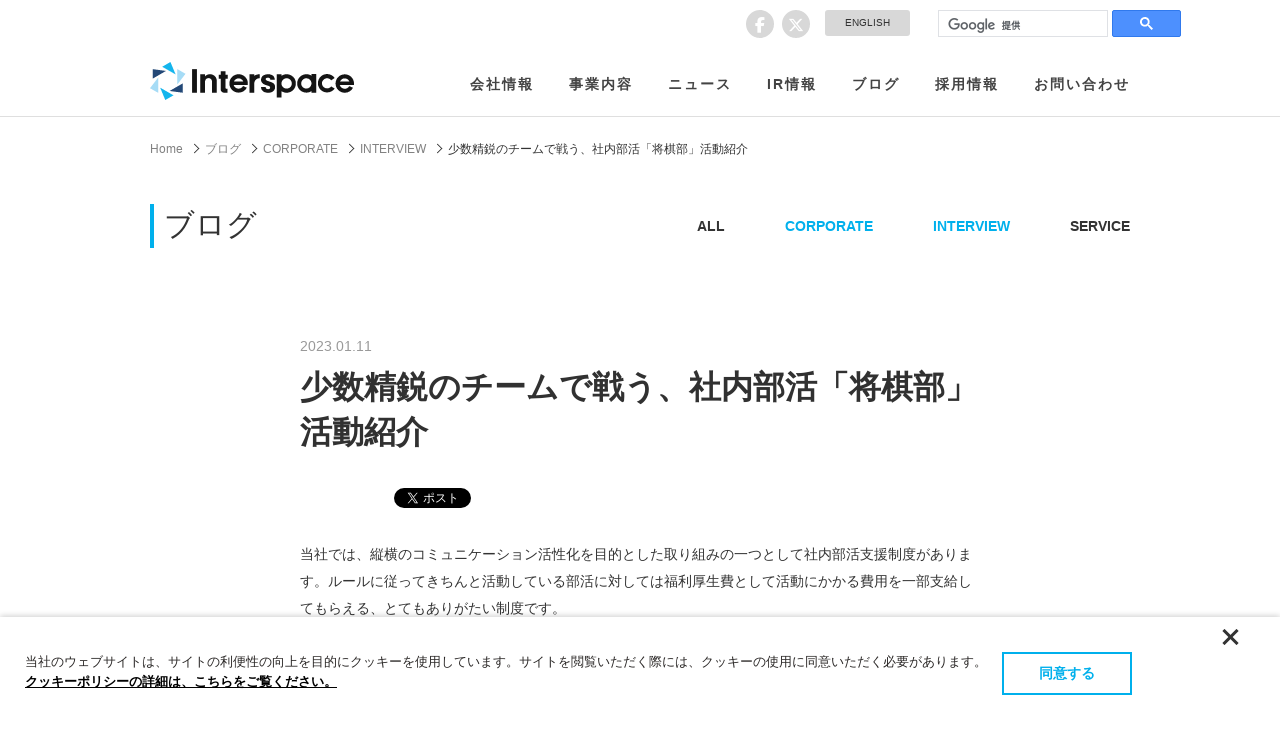

--- FILE ---
content_type: text/html; charset=UTF-8
request_url: https://www.interspace.ne.jp/blog/2885.html
body_size: 13763
content:
<!DOCTYPE html>
<html lang="ja">
<head>
<meta charset="utf-8">
<meta http-equiv="X-UA-Compatible" content="IE=edge,chrome=1">
<meta name="viewport" content="width=device-width, maximum-scale=1.0, minimum-scale=0.5,user-scalable=yes,initial-scale=1.0" />
<title>少数精鋭のチームで戦う、社内部活「将棋部」活動紹介  |  株式会社インタースペース</title>
<meta name="author" content="株式会社インタースペース">
<meta name="description" content="アフィリエイト広告「アクセストレード」、ママ向け情報サイト「ママスタ」を運営する株式会社インタースペースのウェブサイトです。企業情報、IR情報、採用情報などについてご紹介します。">
<meta name="keywords" content="インタースペース,interspace,2122,アクセストレード,accesstrade,アフィリエイト,インターネット広告,成果報酬,ママスタ">
<meta name="google-site-verification" content="F6TALbiB0vYbqCbyOryME7sNUqVaflmOWBRMErdV3yg" />
<meta name="ROBOTS" content="INDEX,FOLLOW">
<meta name="format-detection" content="telephone=no">
<link rel="shortcut icon" type="image/vnd.microsoft.icon" sizes="16x16" href="https://www.interspace.ne.jp/img/common/favicon.ico">
<link href='https://fonts.googleapis.com/css?family=Anton' rel='stylesheet' type='text/css'>
<script src="https://kit.fontawesome.com/d29e9a4271.js" crossorigin="anonymous"></script>
<link href="https://www.interspace.ne.jp/css/slidebars.css" rel="stylesheet" type="text/css" media="screen and (max-width: 768px)">
<link href="https://www.interspace.ne.jp/css/base.css" rel="stylesheet" media="all">
<link href="https://www.interspace.ne.jp/css/common.css" rel="stylesheet" media="all">
<link href="https://www.interspace.ne.jp/css/second.css" rel="stylesheet" media="all">
<link href="https://www.interspace.ne.jp/css/print.css" rel="stylesheet" media="print">
<link href="https://www.interspace.ne.jp/css/slick-theme.css" rel="stylesheet" media="all">
<link href="https://www.interspace.ne.jp/css/slick.css" rel="stylesheet" media="all">
<link href="https://www.interspace.ne.jp/css/editor-style.css" rel="stylesheet" media="all">
<!--[if lt IE 9]>
<script src="https://www.interspace.ne.jp/js/html5.js"></script>
<![endif]-->
<!--[if lt IE 8]><script src="https://www.interspace.ne.jp/js/selectivizr.js"></script><![endif]-->
<meta name='robots' content='max-image-preview:large' />
<link rel="alternate" title="oEmbed (JSON)" type="application/json+oembed" href="https://www.interspace.ne.jp/wp-json/oembed/1.0/embed?url=https%3A%2F%2Fwww.interspace.ne.jp%2Fblog%2F2885.html" />
<link rel="alternate" title="oEmbed (XML)" type="text/xml+oembed" href="https://www.interspace.ne.jp/wp-json/oembed/1.0/embed?url=https%3A%2F%2Fwww.interspace.ne.jp%2Fblog%2F2885.html&#038;format=xml" />
<style id='wp-img-auto-sizes-contain-inline-css' type='text/css'>
img:is([sizes=auto i],[sizes^="auto," i]){contain-intrinsic-size:3000px 1500px}
/*# sourceURL=wp-img-auto-sizes-contain-inline-css */
</style>
<style id='wp-emoji-styles-inline-css' type='text/css'>

	img.wp-smiley, img.emoji {
		display: inline !important;
		border: none !important;
		box-shadow: none !important;
		height: 1em !important;
		width: 1em !important;
		margin: 0 0.07em !important;
		vertical-align: -0.1em !important;
		background: none !important;
		padding: 0 !important;
	}
/*# sourceURL=wp-emoji-styles-inline-css */
</style>
<style id='wp-block-library-inline-css' type='text/css'>
:root{--wp-block-synced-color:#7a00df;--wp-block-synced-color--rgb:122,0,223;--wp-bound-block-color:var(--wp-block-synced-color);--wp-editor-canvas-background:#ddd;--wp-admin-theme-color:#007cba;--wp-admin-theme-color--rgb:0,124,186;--wp-admin-theme-color-darker-10:#006ba1;--wp-admin-theme-color-darker-10--rgb:0,107,160.5;--wp-admin-theme-color-darker-20:#005a87;--wp-admin-theme-color-darker-20--rgb:0,90,135;--wp-admin-border-width-focus:2px}@media (min-resolution:192dpi){:root{--wp-admin-border-width-focus:1.5px}}.wp-element-button{cursor:pointer}:root .has-very-light-gray-background-color{background-color:#eee}:root .has-very-dark-gray-background-color{background-color:#313131}:root .has-very-light-gray-color{color:#eee}:root .has-very-dark-gray-color{color:#313131}:root .has-vivid-green-cyan-to-vivid-cyan-blue-gradient-background{background:linear-gradient(135deg,#00d084,#0693e3)}:root .has-purple-crush-gradient-background{background:linear-gradient(135deg,#34e2e4,#4721fb 50%,#ab1dfe)}:root .has-hazy-dawn-gradient-background{background:linear-gradient(135deg,#faaca8,#dad0ec)}:root .has-subdued-olive-gradient-background{background:linear-gradient(135deg,#fafae1,#67a671)}:root .has-atomic-cream-gradient-background{background:linear-gradient(135deg,#fdd79a,#004a59)}:root .has-nightshade-gradient-background{background:linear-gradient(135deg,#330968,#31cdcf)}:root .has-midnight-gradient-background{background:linear-gradient(135deg,#020381,#2874fc)}:root{--wp--preset--font-size--normal:16px;--wp--preset--font-size--huge:42px}.has-regular-font-size{font-size:1em}.has-larger-font-size{font-size:2.625em}.has-normal-font-size{font-size:var(--wp--preset--font-size--normal)}.has-huge-font-size{font-size:var(--wp--preset--font-size--huge)}.has-text-align-center{text-align:center}.has-text-align-left{text-align:left}.has-text-align-right{text-align:right}.has-fit-text{white-space:nowrap!important}#end-resizable-editor-section{display:none}.aligncenter{clear:both}.items-justified-left{justify-content:flex-start}.items-justified-center{justify-content:center}.items-justified-right{justify-content:flex-end}.items-justified-space-between{justify-content:space-between}.screen-reader-text{border:0;clip-path:inset(50%);height:1px;margin:-1px;overflow:hidden;padding:0;position:absolute;width:1px;word-wrap:normal!important}.screen-reader-text:focus{background-color:#ddd;clip-path:none;color:#444;display:block;font-size:1em;height:auto;left:5px;line-height:normal;padding:15px 23px 14px;text-decoration:none;top:5px;width:auto;z-index:100000}html :where(.has-border-color){border-style:solid}html :where([style*=border-top-color]){border-top-style:solid}html :where([style*=border-right-color]){border-right-style:solid}html :where([style*=border-bottom-color]){border-bottom-style:solid}html :where([style*=border-left-color]){border-left-style:solid}html :where([style*=border-width]){border-style:solid}html :where([style*=border-top-width]){border-top-style:solid}html :where([style*=border-right-width]){border-right-style:solid}html :where([style*=border-bottom-width]){border-bottom-style:solid}html :where([style*=border-left-width]){border-left-style:solid}html :where(img[class*=wp-image-]){height:auto;max-width:100%}:where(figure){margin:0 0 1em}html :where(.is-position-sticky){--wp-admin--admin-bar--position-offset:var(--wp-admin--admin-bar--height,0px)}@media screen and (max-width:600px){html :where(.is-position-sticky){--wp-admin--admin-bar--position-offset:0px}}

/*# sourceURL=wp-block-library-inline-css */
</style><style id='global-styles-inline-css' type='text/css'>
:root{--wp--preset--aspect-ratio--square: 1;--wp--preset--aspect-ratio--4-3: 4/3;--wp--preset--aspect-ratio--3-4: 3/4;--wp--preset--aspect-ratio--3-2: 3/2;--wp--preset--aspect-ratio--2-3: 2/3;--wp--preset--aspect-ratio--16-9: 16/9;--wp--preset--aspect-ratio--9-16: 9/16;--wp--preset--color--black: #000000;--wp--preset--color--cyan-bluish-gray: #abb8c3;--wp--preset--color--white: #ffffff;--wp--preset--color--pale-pink: #f78da7;--wp--preset--color--vivid-red: #cf2e2e;--wp--preset--color--luminous-vivid-orange: #ff6900;--wp--preset--color--luminous-vivid-amber: #fcb900;--wp--preset--color--light-green-cyan: #7bdcb5;--wp--preset--color--vivid-green-cyan: #00d084;--wp--preset--color--pale-cyan-blue: #8ed1fc;--wp--preset--color--vivid-cyan-blue: #0693e3;--wp--preset--color--vivid-purple: #9b51e0;--wp--preset--gradient--vivid-cyan-blue-to-vivid-purple: linear-gradient(135deg,rgb(6,147,227) 0%,rgb(155,81,224) 100%);--wp--preset--gradient--light-green-cyan-to-vivid-green-cyan: linear-gradient(135deg,rgb(122,220,180) 0%,rgb(0,208,130) 100%);--wp--preset--gradient--luminous-vivid-amber-to-luminous-vivid-orange: linear-gradient(135deg,rgb(252,185,0) 0%,rgb(255,105,0) 100%);--wp--preset--gradient--luminous-vivid-orange-to-vivid-red: linear-gradient(135deg,rgb(255,105,0) 0%,rgb(207,46,46) 100%);--wp--preset--gradient--very-light-gray-to-cyan-bluish-gray: linear-gradient(135deg,rgb(238,238,238) 0%,rgb(169,184,195) 100%);--wp--preset--gradient--cool-to-warm-spectrum: linear-gradient(135deg,rgb(74,234,220) 0%,rgb(151,120,209) 20%,rgb(207,42,186) 40%,rgb(238,44,130) 60%,rgb(251,105,98) 80%,rgb(254,248,76) 100%);--wp--preset--gradient--blush-light-purple: linear-gradient(135deg,rgb(255,206,236) 0%,rgb(152,150,240) 100%);--wp--preset--gradient--blush-bordeaux: linear-gradient(135deg,rgb(254,205,165) 0%,rgb(254,45,45) 50%,rgb(107,0,62) 100%);--wp--preset--gradient--luminous-dusk: linear-gradient(135deg,rgb(255,203,112) 0%,rgb(199,81,192) 50%,rgb(65,88,208) 100%);--wp--preset--gradient--pale-ocean: linear-gradient(135deg,rgb(255,245,203) 0%,rgb(182,227,212) 50%,rgb(51,167,181) 100%);--wp--preset--gradient--electric-grass: linear-gradient(135deg,rgb(202,248,128) 0%,rgb(113,206,126) 100%);--wp--preset--gradient--midnight: linear-gradient(135deg,rgb(2,3,129) 0%,rgb(40,116,252) 100%);--wp--preset--font-size--small: 13px;--wp--preset--font-size--medium: 20px;--wp--preset--font-size--large: 36px;--wp--preset--font-size--x-large: 42px;--wp--preset--spacing--20: 0.44rem;--wp--preset--spacing--30: 0.67rem;--wp--preset--spacing--40: 1rem;--wp--preset--spacing--50: 1.5rem;--wp--preset--spacing--60: 2.25rem;--wp--preset--spacing--70: 3.38rem;--wp--preset--spacing--80: 5.06rem;--wp--preset--shadow--natural: 6px 6px 9px rgba(0, 0, 0, 0.2);--wp--preset--shadow--deep: 12px 12px 50px rgba(0, 0, 0, 0.4);--wp--preset--shadow--sharp: 6px 6px 0px rgba(0, 0, 0, 0.2);--wp--preset--shadow--outlined: 6px 6px 0px -3px rgb(255, 255, 255), 6px 6px rgb(0, 0, 0);--wp--preset--shadow--crisp: 6px 6px 0px rgb(0, 0, 0);}:where(.is-layout-flex){gap: 0.5em;}:where(.is-layout-grid){gap: 0.5em;}body .is-layout-flex{display: flex;}.is-layout-flex{flex-wrap: wrap;align-items: center;}.is-layout-flex > :is(*, div){margin: 0;}body .is-layout-grid{display: grid;}.is-layout-grid > :is(*, div){margin: 0;}:where(.wp-block-columns.is-layout-flex){gap: 2em;}:where(.wp-block-columns.is-layout-grid){gap: 2em;}:where(.wp-block-post-template.is-layout-flex){gap: 1.25em;}:where(.wp-block-post-template.is-layout-grid){gap: 1.25em;}.has-black-color{color: var(--wp--preset--color--black) !important;}.has-cyan-bluish-gray-color{color: var(--wp--preset--color--cyan-bluish-gray) !important;}.has-white-color{color: var(--wp--preset--color--white) !important;}.has-pale-pink-color{color: var(--wp--preset--color--pale-pink) !important;}.has-vivid-red-color{color: var(--wp--preset--color--vivid-red) !important;}.has-luminous-vivid-orange-color{color: var(--wp--preset--color--luminous-vivid-orange) !important;}.has-luminous-vivid-amber-color{color: var(--wp--preset--color--luminous-vivid-amber) !important;}.has-light-green-cyan-color{color: var(--wp--preset--color--light-green-cyan) !important;}.has-vivid-green-cyan-color{color: var(--wp--preset--color--vivid-green-cyan) !important;}.has-pale-cyan-blue-color{color: var(--wp--preset--color--pale-cyan-blue) !important;}.has-vivid-cyan-blue-color{color: var(--wp--preset--color--vivid-cyan-blue) !important;}.has-vivid-purple-color{color: var(--wp--preset--color--vivid-purple) !important;}.has-black-background-color{background-color: var(--wp--preset--color--black) !important;}.has-cyan-bluish-gray-background-color{background-color: var(--wp--preset--color--cyan-bluish-gray) !important;}.has-white-background-color{background-color: var(--wp--preset--color--white) !important;}.has-pale-pink-background-color{background-color: var(--wp--preset--color--pale-pink) !important;}.has-vivid-red-background-color{background-color: var(--wp--preset--color--vivid-red) !important;}.has-luminous-vivid-orange-background-color{background-color: var(--wp--preset--color--luminous-vivid-orange) !important;}.has-luminous-vivid-amber-background-color{background-color: var(--wp--preset--color--luminous-vivid-amber) !important;}.has-light-green-cyan-background-color{background-color: var(--wp--preset--color--light-green-cyan) !important;}.has-vivid-green-cyan-background-color{background-color: var(--wp--preset--color--vivid-green-cyan) !important;}.has-pale-cyan-blue-background-color{background-color: var(--wp--preset--color--pale-cyan-blue) !important;}.has-vivid-cyan-blue-background-color{background-color: var(--wp--preset--color--vivid-cyan-blue) !important;}.has-vivid-purple-background-color{background-color: var(--wp--preset--color--vivid-purple) !important;}.has-black-border-color{border-color: var(--wp--preset--color--black) !important;}.has-cyan-bluish-gray-border-color{border-color: var(--wp--preset--color--cyan-bluish-gray) !important;}.has-white-border-color{border-color: var(--wp--preset--color--white) !important;}.has-pale-pink-border-color{border-color: var(--wp--preset--color--pale-pink) !important;}.has-vivid-red-border-color{border-color: var(--wp--preset--color--vivid-red) !important;}.has-luminous-vivid-orange-border-color{border-color: var(--wp--preset--color--luminous-vivid-orange) !important;}.has-luminous-vivid-amber-border-color{border-color: var(--wp--preset--color--luminous-vivid-amber) !important;}.has-light-green-cyan-border-color{border-color: var(--wp--preset--color--light-green-cyan) !important;}.has-vivid-green-cyan-border-color{border-color: var(--wp--preset--color--vivid-green-cyan) !important;}.has-pale-cyan-blue-border-color{border-color: var(--wp--preset--color--pale-cyan-blue) !important;}.has-vivid-cyan-blue-border-color{border-color: var(--wp--preset--color--vivid-cyan-blue) !important;}.has-vivid-purple-border-color{border-color: var(--wp--preset--color--vivid-purple) !important;}.has-vivid-cyan-blue-to-vivid-purple-gradient-background{background: var(--wp--preset--gradient--vivid-cyan-blue-to-vivid-purple) !important;}.has-light-green-cyan-to-vivid-green-cyan-gradient-background{background: var(--wp--preset--gradient--light-green-cyan-to-vivid-green-cyan) !important;}.has-luminous-vivid-amber-to-luminous-vivid-orange-gradient-background{background: var(--wp--preset--gradient--luminous-vivid-amber-to-luminous-vivid-orange) !important;}.has-luminous-vivid-orange-to-vivid-red-gradient-background{background: var(--wp--preset--gradient--luminous-vivid-orange-to-vivid-red) !important;}.has-very-light-gray-to-cyan-bluish-gray-gradient-background{background: var(--wp--preset--gradient--very-light-gray-to-cyan-bluish-gray) !important;}.has-cool-to-warm-spectrum-gradient-background{background: var(--wp--preset--gradient--cool-to-warm-spectrum) !important;}.has-blush-light-purple-gradient-background{background: var(--wp--preset--gradient--blush-light-purple) !important;}.has-blush-bordeaux-gradient-background{background: var(--wp--preset--gradient--blush-bordeaux) !important;}.has-luminous-dusk-gradient-background{background: var(--wp--preset--gradient--luminous-dusk) !important;}.has-pale-ocean-gradient-background{background: var(--wp--preset--gradient--pale-ocean) !important;}.has-electric-grass-gradient-background{background: var(--wp--preset--gradient--electric-grass) !important;}.has-midnight-gradient-background{background: var(--wp--preset--gradient--midnight) !important;}.has-small-font-size{font-size: var(--wp--preset--font-size--small) !important;}.has-medium-font-size{font-size: var(--wp--preset--font-size--medium) !important;}.has-large-font-size{font-size: var(--wp--preset--font-size--large) !important;}.has-x-large-font-size{font-size: var(--wp--preset--font-size--x-large) !important;}
/*# sourceURL=global-styles-inline-css */
</style>

<style id='classic-theme-styles-inline-css' type='text/css'>
/*! This file is auto-generated */
.wp-block-button__link{color:#fff;background-color:#32373c;border-radius:9999px;box-shadow:none;text-decoration:none;padding:calc(.667em + 2px) calc(1.333em + 2px);font-size:1.125em}.wp-block-file__button{background:#32373c;color:#fff;text-decoration:none}
/*# sourceURL=/wp-includes/css/classic-themes.min.css */
</style>
<link rel='stylesheet' id='wp-pagenavi-css' href='https://www.interspace.ne.jp/wp-content/themes/inter/pagenavi-css.css?ver=2.70' type='text/css' media='all' />
<link rel="https://api.w.org/" href="https://www.interspace.ne.jp/wp-json/" /><link rel="EditURI" type="application/rsd+xml" title="RSD" href="https://www.interspace.ne.jp/xmlrpc.php?rsd" />
<link rel="canonical" href="https://www.interspace.ne.jp/blog/2885.html" />
<link rel='shortlink' href='https://www.interspace.ne.jp/?p=2885' />

<meta property="og:url"           content="https://www.interspace.ne.jp/blog/2885.html" />
<meta property="og:type"          content="article" />
<meta property="og:title"         content="少数精鋭のチームで戦う、社内部活「将棋部」活動紹介  |  株式会社インタースペース" />
<meta property="og:description"   content="当社では、縦横のコミュニケーション活性化を目的とした取り組みの一つとして社内部活支援制度があります。ルールに従ってきちんと活動している部活に対しては福利厚生費として活動にかかる費用を一部支給してもらえる、とてもありがたい制度です。コロナ禍でしばらくオンラインでの活動が続いていましたが、コロナなどの感染症対策を講じた上で、再開されることとなりました。当社の部活はダンス、野球、バスケ、フットサル、ヨ…" />
<meta property="og:image"         content="https://www.interspace.ne.jp/wp-content/uploads/2023/01/MicrosoftTeams-image-78.jpg" />
<meta name="twitter:card" value="summary_large_image"/>
<meta name="twitter:site" value="@pr_interspace" />
<meta name="twitter:creator" value="@pr_interspace" />
</head>
<body>
<div id="fb-root"></div>
<script>(function(d, s, id) {
  var js, fjs = d.getElementsByTagName(s)[0];
  if (d.getElementById(id)) return;
  js = d.createElement(s); js.id = id;
  js.src = "//connect.facebook.net/ja_JP/sdk.js#xfbml=1&version=v2.9&appId=1021693667966970";
  fjs.parentNode.insertBefore(js, fjs);
}(document, 'script', 'facebook-jssdk'));</script>
<div class="sb-slidebar sb-right">
	<ul>
		<!--<li>
			<div class="searchform">
			<form name="searchform" id="searchform_mov" method="get" action="#">  
			<input name="keywords" id="keywords_mov" value="" type="text" />
			</form>
			</div>
		</li>-->
		<li><a class="" href="/">ホーム</a></li>
		<li><a href="https://www.interspace.ne.jp/company/">会社概要</a></li>
		<li><a href="https://www.interspace.ne.jp/work/">事業内容</a></li>
		<li><a href="https://www.interspace.ne.jp/news/">ニュース</a></li>
		<li><a href="https://www.interspace.ne.jp/ir/">IR情報</a></li>
		<li><a href="https://www.interspace.ne.jp/blog/">ブログ</a></li>
		<li><a href="https://www.interspace.ne.jp/recruit/">採用情報</a></li>
		<li><a href="https://www.interspace.ne.jp/contact/">お問い合わせ</a></li>
		<li><a href="https://www.interspace.ne.jp/global/">English</a></li>
	</ul>
	<ul class="social">
		<li><a class="fbicon" href="https://www.facebook.com/%E6%A0%AA%E5%BC%8F%E4%BC%9A%E7%A4%BE%E3%82%A4%E3%83%B3%E3%82%BF%E3%83%BC%E3%82%B9%E3%83%9A%E3%83%BC%E3%82%B9Interspace-1021744817886896/?fref=nf" target="_blank";><i class="fa fa-facebook" aria-hidden="true"></i></a></li>
		<li><a href="https://twitter.com/pr_interspace?lang=ja" target="_blank"><i class="fa-brands fa-x-twitter"></i></a></li>

	</ul>
</div>

<header>
	<div class="container"> 
		<div class="exhead">
			<div class="headsns">
				<ul class="social">
					<li><a href="https://www.facebook.com/%E6%A0%AA%E5%BC%8F%E4%BC%9A%E7%A4%BE%E3%82%A4%E3%83%B3%E3%82%BF%E3%83%BC%E3%82%B9%E3%83%9A%E3%83%BC%E3%82%B9Interspace-1021744817886896/?fref=nf" target="_blank";><i class="fa fa-facebook" aria-hidden="true"></i></a></li>
					<li><a href="https://twitter.com/pr_interspace?lang=ja" target="_blank"><i class="fa-brands fa-x-twitter"></i></a></li>
			
				</ul>
			</div>
			<div class="langbutton"><a href="https://www.interspace.ne.jp/global/">ENGLISH</a></div>
			<div class="searchform">
				<div id="searchBox">
					<script async src="https://cse.google.com/cse.js?cx=015009304996906422659:xl_d9zj2p3w"></script>
<div class="gcse-search"></div>
				</div><!-- サイト内検索 -->
			</div>
		</div>
	</div>
	
	<!-- ロゴ　ナビゲーション -->
	<div class="fixbar cf sb-slide">
		<div class="container">
		<a name="top"></a>
			<div class="navigation cf">
				<h1 class="logo"><a href="https://www.interspace.ne.jp/"><img src="https://www.interspace.ne.jp/img/common/header/IS_LOGO.svg" alt="株式会社インタースペース"/></a></h1>
				<div class="head-right sb-toggle-right"><i class="fa fa-bars"></i></div>
				<nav>
					<ul class="cf">
					<li><a href="https://www.interspace.ne.jp/company/">会社情報</a></li>
					<li><a href="https://www.interspace.ne.jp/work/">事業内容</a></li>
					<li><a href="https://www.interspace.ne.jp/news/">ニュース</a></li>
					<li><a href="https://www.interspace.ne.jp/ir/">IR情報</a></li>
					<li><a href="https://www.interspace.ne.jp/blog/">ブログ</a></li>
					<li><a href="https://www.interspace.ne.jp/recruit/">採用情報</a></li>
					<li> <a href="https://www.interspace.ne.jp/contact/">お問い合わせ</a></li>
					</ul>
				</nav>
			</div><!--//.navigation-->
		</div><!--//.container-->	
	</div><!--//.fixbar-->
</header>

<div id="sb-site">
<!-- 始まりーーーーコンテンツ囲み -->
<div id="contents">

<div id="contentsInner" class="cf">

<!--ぱんくず-->
<div class="contentspass">
  <span><a href="https://www.interspace.ne.jp/">Home</a></span>
  <span><a href="https://www.interspace.ne.jp/blog/">ブログ</a></span>
  <span><a href="https://www.interspace.ne.jp/blog/corporate/">CORPORATE</a></span>
  <span><a href="https://www.interspace.ne.jp/blog/interview/">INTERVIEW</a></span>
  <span>少数精鋭のチームで戦う、社内部活「将棋部」活動紹介</span>
</div>

<div id="blogpostNavbar">
    <h2>ブログ</h2>
    <ul>
        <li><a href="/blog/">ALL</a></li>
        <li><a href="/blog/corporate/" class="selected">CORPORATE</a></li>
        <li><a href="/blog/interview/" class="selected">INTERVIEW</a></li>
        <li><a href="/blog/service/">SERVICE</a></li>
    </ul>
</div>

<!-- コンテンツ -->
<div id="blogpostContents">
    <div class="contentsBox blogpost">
<article>
    <p class="entry-date">2023.01.11</p>
<h1>少数精鋭のチームで戦う、社内部活「将棋部」活動紹介</h1>
<div class="social-nav">
    <ul>
		<li><a href="http://b.hatena.ne.jp/entry/" class="hatena-bookmark-button" data-hatena-bookmark-layout="basic-label" data-hatena-bookmark-lang="ja" title="このエントリーをはてなブックマークに追加"><img src="https://b.st-hatena.com/images/entry-button/button-only@2x.png" alt="このエントリーをはてなブックマークに追加" width="20" height="20" style="border: none;" /></a><script type="text/javascript" src="https://b.st-hatena.com/js/bookmark_button.js" charset="utf-8" async="async"></script></li>
		<li><a href="https://twitter.com/share" class="twitter-share-button">Tweet</a> <script>!function(d,s,id){var js,fjs=d.getElementsByTagName(s)[0],p=/^http:/.test(d.location)?'http':'https';if(!d.getElementById(id)){js=d.createElement(s);js.id=id;js.src=p+'://platform.twitter.com/widgets.js';fjs.parentNode.insertBefore(js,fjs);}}(document, 'script', 'twitter-wjs');</script></li>
   <li><div class="fb-like" data-href="https://www.interspace.ne.jp/blog/2885.html" data-layout="button" data-action="like" data-size="small" data-show-faces="false" data-share="true"></div></li>
    </ul>
</div><div id="blogpostEntryBody">
<p align="left">当社では、縦横のコミュニケーション活性化を目的とした取り組みの一つとして社内部活支援制度があります。ルールに従ってきちんと活動している部活に対しては福利厚生費として活動にかかる費用を一部支給してもらえる、とてもありがたい制度です。</p>
<p>コロナ禍でしばらくオンラインでの活動が続いていましたが、コロナなどの感染症対策を講じた上で、再開されることとなりました。当社の部活はダンス、野球、バスケ、フットサル、ヨガなどの運動系だけでなく、料理、ボードゲーム、軽音、カメラ、子育て応援など文科系の部活もあり、これまでも多くの社員が仕事以外で共通の趣味で集まる部活制度を利用して部署を超えた交流をしています。</p>
<p>今回は将棋部が昨年行われました会社対抗戦の内閣総理大臣杯「第122回職域団体対抗将棋大会」で功績をあげたのでその活動についてご紹介します。</p>
<p align="left"><img fetchpriority="high" decoding="async" class="aligncenter size-large wp-image-2886" alt="MicrosoftTeams-image (70)" src="https://www.interspace.ne.jp/wp-content/uploads/2023/01/MicrosoftTeams-image-70-1024x767.jpg" width="1024" height="767" />この大会は春（4月）と秋（11月）の年2回開催され、職場の仲間でチームを組んで出場することができる将棋大会ですが、今回はコロナの影響で3年ぶりの開催となり総勢1,500名以上が参加しました。5名1チームの団体戦でS,A,B,C,D,E,Fにクラス分けされて、Eクラスは44チーム。従業員数が多い大手企業は100名ほども部員がいて、部活に力をいれているチームも多いなか、当社の将棋部のメンバーはわずか5名。そのなかでも「Eクラス」にて敗者復活戦で見事優勝しました！この結果、次回からは「Dクラスに昇級」が決まりました。 </p>
<p align="left"><img decoding="async" class="aligncenter size-large wp-image-2887" alt="MicrosoftTeams-image (71)" src="https://www.interspace.ne.jp/wp-content/uploads/2023/01/MicrosoftTeams-image-71-1024x767.jpg" width="1024" height="767" /></p>
<p align="left"> 少数精鋭で勝ち抜いた将棋部について、将棋部部長の高見にチームの強さの秘訣を聞きました！</p>
<p> <img decoding="async" class="aligncenter size-large wp-image-2888" alt="MicrosoftTeams-image (78)" src="https://www.interspace.ne.jp/wp-content/uploads/2023/01/MicrosoftTeams-image-78-1024x683.jpg" width="1024" height="683" /></p>
<h2><b>―5名の部員でこの成績はすごいですね！どのようにメンバーを集めたのでしょうか。</b></h2>
<p>将棋好きを集めたらこれまでに個人個人で将棋を鍛えてきた強者メンバーでした。大会の参加者は大企業が多く、部員が100名ほどいたり、将棋の実力で採用を決めている企業もあったりします。そのなかで当社の従業員は300名ほどで5名の強者メンバーを集められたのはすごいと思っています。</p>
<p>&nbsp;</p>
<h2><b>―普段どのような部活動をして鍛えているんですか。</b></h2>
<p>実績ある強い方を将棋練習会に呼ぶこともあります。上手な人と指すと視点が変わるので新たなパターンが見えて強くなりますね。でも一番大事なのは、対局後に戦った棋士同士で振り返りを行う「感想戦」です。対局後には皆で感想戦を行います。対局の中で、敗着につながる１手はどこだったのか。違う手を指したら、どんな局面が展開していくのかなど、対戦相手や仲間と試行錯誤を繰り返すなかで最善の手を探していくことで、自分の戦法を強化したり、悪いところを見つけたりしています。こうした経験やアイデアを増やし同じ間違いをしないことが大事です。</p>
<p>&nbsp;</p>
<h2><b>―上達するには感想戦を行うことが重要なんですね。</b></h2>
<p>戦っているだけだと自分の持っている手のアウトプットだけになってしまいます。アウトプットをして振り返りをし、またインプットをすることでレベルを上げていかないと強くなりません。強くなるためには経験を積んで複数のパターンをインプットしていく努力が必要です。</p>
<p>&nbsp;</p>
<h2><b>―将棋は仕事に通じる部分がありそうですが、どうでしょうか。</b></h2>
<p>そうですね。将棋は一手一手に意味があってそれがゴールにつながるので、ディベートにすごく近いと思います。仕事と同じで仮説検証を繰り返すのは一番楽しいですね。</p>
<p>&nbsp;</p>
<h2><b>―部活で新しい学びやコミュニケーションの変化はありましたか？</b></h2>
<p>将棋をしていなければつながっていないメンバーも多いので、将棋を通じてこういった深い絆が仕事以外でできるのは嬉しいですし、部署の垣根を超えて仕事での相談もしやすくなりました。また将棋を通じて他社との交流やつながりができるのも楽しいです。</p>
<p> <img loading="lazy" decoding="async" class="aligncenter size-large wp-image-2889" alt="MicrosoftTeams-image (79)" src="https://www.interspace.ne.jp/wp-content/uploads/2023/01/MicrosoftTeams-image-79-1024x682.jpg" width="1024" height="682" /></p>
<h2><b>―最後に、今後の目標や意気込みを教えてください。</b></h2>
<p>インタースペースという会社の看板を背負って、将棋の舞台で戦って勝ち抜いていくことによってインタースペースを知ってもらえるのは誇らしいですし、面白いなって思います。今後もっと強いチームになって、一目置かれる存在になれるよう頑張ります。</p>
<p>ただいま、部員大募集中の将棋部。今後の活動にも注目です！</p>
<div class="social-nav">
    <ul>
		<li><a href="http://b.hatena.ne.jp/entry/" class="hatena-bookmark-button" data-hatena-bookmark-layout="basic-label" data-hatena-bookmark-lang="ja" title="このエントリーをはてなブックマークに追加"><img src="https://b.st-hatena.com/images/entry-button/button-only@2x.png" alt="このエントリーをはてなブックマークに追加" width="20" height="20" style="border: none;" /></a><script type="text/javascript" src="https://b.st-hatena.com/js/bookmark_button.js" charset="utf-8" async="async"></script></li>
		<li><a href="https://twitter.com/share" class="twitter-share-button">Tweet</a> <script>!function(d,s,id){var js,fjs=d.getElementsByTagName(s)[0],p=/^http:/.test(d.location)?'http':'https';if(!d.getElementById(id)){js=d.createElement(s);js.id=id;js.src=p+'://platform.twitter.com/widgets.js';fjs.parentNode.insertBefore(js,fjs);}}(document, 'script', 'twitter-wjs');</script></li>
   <li><div class="fb-like" data-href="https://www.interspace.ne.jp/blog/2885.html" data-layout="button" data-action="like" data-size="small" data-show-faces="false" data-share="true"></div></li>
    </ul>
</div><div class="backbutton"><a href="/blog/">&gt; BLOG TOP</a></div>
<h4 class="txtcenter">インタースペースでは一緒に働く仲間を募集しています！</h4>
<div class="button1s"><a href="../recruit/" class="alw1">採用情報はこちらから</a></div>
</div><!-- #blogpostEntryBody -->
    </article>
</div><!-- .contentsBox -->
</div>

</div><!-- #contentsInner -->


<!-- おすすめ -->
<div id="blogpostRecommend">
    <div class="inner thumbnail-list">
        <h6>おすすめの記事</h6>
        <ul>
                <li>
            <a href="/blog/4408.html"><img width="620" height="412" src="https://www.interspace.ne.jp/wp-content/uploads/2025/12/IMG_5828-620x412.jpg" class="attachment-post-thumbnail size-post-thumbnail wp-post-image" alt="" decoding="async" loading="lazy" />            <p class="post-title">今すぐ成果に直結！“勝ちパターン”を特別セミナーで徹底解説｜動画広告分析Pro × SiteLead × AccessTrade</p>
            <div class="article-info">
                <p class="entry-taxonomy">
                                                <span class="taxonomy3">SERVICE</span>                </p>
                <p class="entry-date">2025/12/25 Thu</p>
            </div>
            </a>
            </li>
                    <li>
            <a href="/blog/4359.html"><img width="620" height="412" src="https://www.interspace.ne.jp/wp-content/uploads/2025/11/ddaec6570e365a7175329299d95bb65e-1-620x412.jpg" class="attachment-post-thumbnail size-post-thumbnail wp-post-image" alt="" decoding="async" loading="lazy" />            <p class="post-title">ストアフロント──現場の声を起点に磨く、サービス成長の次の一手</p>
            <div class="article-info">
                <p class="entry-taxonomy">
                                <span class="taxonomy2">INTERVIEW</span>                                </p>
                <p class="entry-date">2025/11/21 Fri</p>
            </div>
            </a>
            </li>
                    <li>
            <a href="/blog/4351.html"><img width="620" height="412" src="https://www.interspace.ne.jp/wp-content/uploads/2025/11/e1cf4002f8bff8b0e3c7a601de21f5f2-620x412.jpg" class="attachment-post-thumbnail size-post-thumbnail wp-post-image" alt="" decoding="async" loading="lazy" />            <p class="post-title">ストアフロント──「社会課題×成長戦略」安定収益を土台に未来を拓く</p>
            <div class="article-info">
                <p class="entry-taxonomy">
                                <span class="taxonomy2">INTERVIEW</span>                                </p>
                <p class="entry-date">2025/11/20 Thu</p>
            </div>
            </a>
            </li>
            </ul>
    </div>
</div>

</div><!-- #contents -->
<!-- ▼▼WPフッター -->
<p class="pagetop"><a href="#"><i class="fa fa-angle-up" aria-hidden="true"></i></a></p>
<div class="movtop"><a href="#"><span>トップに戻る</span></a></div>
<footer>
	<div class="container">
	<div class="cr">
	<div class="column6">
	<dl>
	<dt><span><a href="https://www.interspace.ne.jp/company/">会社情報</a></span></dt>
	<dd>
		<ul>
			<li><a href="https://www.interspace.ne.jp/company/">社長挨拶</a></li>
			<li><a href="https://www.interspace.ne.jp/company/missionstatement.html">経営方針</a></li>
			<li><a href="https://www.interspace.ne.jp/company/profile.html">会社概要</a></li>
			<li><a href="https://www.interspace.ne.jp/company/director.html">役員紹介</a></li>
			<li><a href="https://www.interspace.ne.jp/company/history.html">沿革</a></li>
			<li><a href="https://www.interspace.ne.jp/company/access.html">アクセスマップ</a></li>
		</ul>
	</dd>
	</dl>
	</div>
	
	<div class="column6">
	<dl>
	<dt><span><a href="https://www.interspace.ne.jp/work/">事業内容</a></span></dt>
	<dd>
		<ul>
			<li><a href="https://www.interspace.ne.jp/work/">パフォーマンス<br>マーケティング事業</a></li>
			<li><span><a href="https://blog.n-1.tech/" target="_blank">Webゼミ</a></span></li>
			<li><a href="https://www.interspace.ne.jp/work/media.html">メディア事業</a></li>
			<li><span><a href="https://mamastar.jp/" target="_blank">ママスタ</a></span></li>
			<li><span><a href="https://4meee.com/" target="_blank">4MEEE</a></span></li>
			<li><span><a href="https://yogajournal.jp/" target="_blank">ヨガジャーナル</a></span></li>
			<li><span><a href="https://saita-puls.com/" target="_blank">saita</a></span></li>
			<li><span><a href="https://prorea.jp/" target="_blank">プロリア</a></span></li>
			<li><span><a href="https://hakensearch.net/" target="_blank">派遣サーチ</a></span></li>
			<li><span><a href="https://jukushiru.com/" target="_blank">塾シル</a></span></li>
			<li><a href="https://www.interspace.ne.jp/work/oversea.html">海外事業</a></li>
		</ul>
	</dd>
	</dl>
	</div>
	
	<div class="column6">
	<dl>
	<dt><span><a href="https://www.interspace.ne.jp/news/">ニュース</a></span></dt>
	<dd>
		<ul>
			<li><a href="https://www.interspace.ne.jp/news/press/">プレスリリース</a></li>
			<li><a href="https://www.interspace.ne.jp/news/publi/">パブリシティ</a></li>
			<li><a href="https://www.interspace.ne.jp/news/info/">お知らせ</a></li>
		</ul>
	</dd>
	</dl>
	</div>
	
	<div class="column6exp">
	<dl>
	<dt><span><a href="https://www.interspace.ne.jp/ir/">IR情報</a></span></dt>
	<dd>
		<ul>
		<li><a href="https://www.interspace.ne.jp/ir/irnews.html">IRニュース</a></li>
		<li><a href="https://www.interspace.ne.jp/ir/managementinfo/">経営情報</a></li>
		<li><span><a href="https://www.interspace.ne.jp/ir/managementinfo/">トップメッセージ</a></span></li>
		<li><span><a href="https://www.interspace.ne.jp/ir/managementinfo/risk.html">事業等のリスク</a></span></li>
		<li><span><a href="https://www.interspace.ne.jp/ir/managementinfo/governance.html">コーポレート・ガバナンス</a></span></li>
		<li><a href="https://www.interspace.ne.jp/ir/highlight.html">財務ハイライト</a></li>
		<li><a href="https://www.interspace.ne.jp/ir/stockinfo/">株式について</a></li>
		<li><span><a href="https://www.interspace.ne.jp/ir/stockinfo/">株式情報</a></span></li>
		<li><span><a href="https://stocks.finance.yahoo.co.jp/stocks/detail/?code=2122.t&ct=b" target="_blank">株価情報</a></span></li>
		</ul>
	</dd>
	</dl>
	</div>
	
	<div class="column6">
	<dl>
	<dt><span class="none"><a href="https://www.interspace.ne.jp/ir/">IR情報</a></span></dt>
	<dd>
		<ul>
		<li><a href="https://www.interspace.ne.jp/ir/library/kessan.html">IRライブラリー</a></li>
		<li><span><a href="https://www.interspace.ne.jp/ir/library/kessan.html">決算短信</a></span></li>
		<li><span><a href="https://www.interspace.ne.jp/ir/library/yuuka.html">有価証券報告書</a></span></li>
		<li><span><a href="https://www.interspace.ne.jp/ir/library/setsumei.html">決算説明会資料</a></span></li>
		<li><span><a href="https://www.interspace.ne.jp/ir/library/tsushin.html">株主通信</a></span></li>
		<li><span><a href="https://www.interspace.ne.jp/ir/library/disclosure.html">その他適時開示</a></span></li>
		<li><a href="https://www.interspace.ne.jp/ir/investor.html">新規投資家向け資料</a></li>
		<li><a href="https://www.interspace.ne.jp/ir/calendar.html">IRカレンダー</a></li>
		<li><a href="https://www.interspace.ne.jp/ir/faq.html">よくあるご質問</a></li>
		<li><a href="https://www.interspace.ne.jp/contact/">IRお問い合わせ</a></li>
		<li><a href="https://www.interspace.ne.jp/ir/ir-magazine.html">IRメール配信サービス</a></li>
		<li><a href="https://www.interspace.ne.jp/ir/notification.html">電子公告</a></li>
		<li><a href="https://www.interspace.ne.jp/ir/metters.html">免責事項</a></li>
		<li><a href="https://www.interspace.ne.jp/ir/irsitemap.html">IRサイトマップ</a></li>
		</ul>
	</dd>
	</dl>
	</div>
	
	<div class="column6">
	<dl>
	<dt><span><a href="https://www.interspace.ne.jp/recruit/">採用情報</a></span></dt>
	<dd>
		<ul>
		<li><a href="https://www.interspace.ne.jp/recruit/office/">オフィス紹介</a></li>
		<li><a href="https://www.interspace.ne.jp/recruit/data/">データで見る</a></li>
		<li><a href="https://www.interspace.ne.jp/recruit/system/">サポート制度</a></li>
		<li><a href="https://www.interspace.ne.jp/recruit/adoption/">障がいをお持ちの方</a></li>
		<li><a href="https://www.interspace.ne.jp/recruit/member/">管理職インタビュー</a></li>
		<li><span><a href="https://www.interspace.ne.jp/recruit/member/#advertisement">広告部門</a></span></li>
		<li><span><a href="https://www.interspace.ne.jp/recruit/member/#media">メディア部門</a></span></li>
		<li><span><a href="https://www.interspace.ne.jp/recruit/member/#system">システム部門</a></span></li>
		<li><span><a href="https://www.interspace.ne.jp/recruit/member/#back">バックオフィス部門</a></span></li>
		<li><a href="https://www.career-cloud.asia/mid/entry/job/offer/interspace/list?keywords=" target="_blank">キャリア採用募集一覧</a></li>
		<li><a href="https://www.interspace.ne.jp/recruit/topics/">お知らせ</a></li>
		</ul>
	</dd>
	</dl>
	</div>
	</div>
	
	<div class="cf">
		<div class="nav">
			<ul>
				<li><a href="https://www.interspace.ne.jp/contact/">お問い合わせ</a></li>
				<!-- <li><a href="https://www.interspace.ne.jp/contact/contact.html">サービス以外に関するお問い合わせ</a></li> -->
				<li><a href="https://www.interspace.ne.jp/privacy/">個人情報保護方針</a></li>
				<li><a href="https://www.interspace.ne.jp/privacy/cookie.html">クッキーポリシー</a></li>
				<li><a href="https://www.interspace.ne.jp/lgbt/">LGBT+への取り組みについて</a></li>
				<li><a href="https://www.interspace.ne.jp/ad-quality/">広告品質確保について</a></li>
				<li><a href="https://www.interspace.ne.jp/sitemap/">サイトマップ</a></li>
			</ul>
		</div>
	</div>
	<div class="cf">
	<div class="copyright">
		<ul class="social">
			<li><a href="https://www.facebook.com/%E6%A0%AA%E5%BC%8F%E4%BC%9A%E7%A4%BE%E3%82%A4%E3%83%B3%E3%82%BF%E3%83%BC%E3%82%B9%E3%83%9A%E3%83%BC%E3%82%B9Interspace-1021744817886896/?fref=nf" target="_blank";><i class="fa fa-facebook" aria-hidden="true"></i></a></li>
			<li><a href="https://twitter.com/pr_interspace?lang=ja" target="_blank"><i class="fa-brands fa-x-twitter"></i></a></li>
		</ul>
		<p>© 2016 Interspace Co., Ltd.</p>
	</div>
	</div>

	</div>
</footer>
</div>
    <!-- --- クッキー使用許諾 --- -->
    <div class="personalInfo__area" id="personalInfo" style="">
        <span class="personalInfo__squareBtn"></span>
        <div class="personalInfo__inner">
            <span class="personalInfo__break">当社のウェブサイトは、サイトの利便性の向上を目的にクッキーを使用しています。サイトを閲覧いただく際には、クッキーの使用に同意いただく必要があります。<br>
                <a href="https://www.interspace.ne.jp/privacy/cookie.html" class="personalInfo__anchor">クッキーポリシーの詳細は、こちらをご覧ください。</a></span>
			<div class="personalInfo__accept"><a href="">同意する</a></div>
        </div>
    </div>
<!-- ▲▲フッターここまで -->
<!-- <script>window.jQuery || document.write('<script src="https://www.interspace.ne.jp/js/jquery-1.9.1.min.js"><\/script>')</script> -->
<script src="//ajax.googleapis.com/ajax/libs/jquery/1.11.1/jquery.min.js"></script>
<!-- slick.js -->
<script src="https://www.interspace.ne.jp/js/slick.min.js"></script>
<script>
$(function() {
  $('.thumb-item').slick({
    infinite: true,
    slidesToShow: 1,
    slidesToScroll: 1,
    arrows: false,
    fade: true,
    asNavFor: '.slider-nav'
  });
  $('.thumb-item-nav').slick({
    infinite: true,
    slidesToShow: 4,
    slidesToScroll: 1,
    asNavFor: '.thumb-item',
    focusOnSelect: true,
  });
});
</script>

<script>
jQuery(document).ready(function($) {
    if (!window.matchMedia( '(min-width: 768px)' ).matches) {
            //モバイル環境の場合
        $.ajax({
            url: 'https://www.interspace.ne.jp/js/slidebar.js',
            dataType: 'script',
            cache: false,
			success: function(response){
            	$.slidebars();
        	},
        	error: function(response){
            	return response;
        	}
        });
    };
});
</script>

<!--pagetop js-->
<script>
	$(document).ready(function() {
		var pagetop = $('.pagetop');
		$(window).scroll(function () {
			if ($(this).scrollTop() > 700) {
				pagetop.fadeIn();
			} else {
				pagetop.fadeOut();
			}
		});
		pagetop.click(function () {
			$('body, html').animate({ scrollTop: 0 }, 500);
			return false;
		});
	});
</script>
	
<!--メニュー上部fix js-->
<script>
$(function() {
var bt = $(".fixbar").offset().top; 
var ds = 0;
 
$(document).scroll(function(){ 
    ds = $(this).scrollTop(); 
 
    if (bt <= ds) {  
        $(".fixbar").addClass('follow'); 
    } else if (bt >= ds) { 
        $(".fixbar").removeClass('follow'); 
    }
    });
});
</script>

<script src="https://www.interspace.ne.jp/js/ticker.js"></script>
<script src="https://www.interspace.ne.jp/js/jquery.cookie.js"></script>
<script src="https://www.interspace.ne.jp/js/common.js"></script>
<script src="https://www.interspace.ne.jp/js/jquery.easing.1.3.js"></script>
<script src="https://www.interspace.ne.jp/js/heightLine.js"></script>
<script src="https://www.interspace.ne.jp/js/jquery.fadethis.min.js"></script>

<!-- Google tag (gtag.js) -->
<script async src="https://www.googletagmanager.com/gtag/js?id=G-DS87T1G8CY"></script>
<script>
  window.dataLayer = window.dataLayer || [];
  function gtag(){dataLayer.push(arguments);}
  gtag('js', new Date());

  gtag('config', 'G-DS87T1G8CY');
</script>
<!--フェイドイン js-->
<script>
$(window).fadeThis();
</script>
<script src="https://www.interspace.ne.jp/js/personalInfo.js"></script>
    <script src="https://cdn.jsdelivr.net/npm/mailtoui@1.0.2/dist/mailtoui-min.js"></script><script type="speculationrules">
{"prefetch":[{"source":"document","where":{"and":[{"href_matches":"/*"},{"not":{"href_matches":["/wp-*.php","/wp-admin/*","/wp-content/uploads/*","/wp-content/*","/wp-content/plugins/*","/wp-content/themes/inter/*","/*\\?(.+)"]}},{"not":{"selector_matches":"a[rel~=\"nofollow\"]"}},{"not":{"selector_matches":".no-prefetch, .no-prefetch a"}}]},"eagerness":"conservative"}]}
</script>
<script id="wp-emoji-settings" type="application/json">
{"baseUrl":"https://s.w.org/images/core/emoji/17.0.2/72x72/","ext":".png","svgUrl":"https://s.w.org/images/core/emoji/17.0.2/svg/","svgExt":".svg","source":{"concatemoji":"https://www.interspace.ne.jp/wp-includes/js/wp-emoji-release.min.js?ver=6.9"}}
</script>
<script type="module">
/* <![CDATA[ */
/*! This file is auto-generated */
const a=JSON.parse(document.getElementById("wp-emoji-settings").textContent),o=(window._wpemojiSettings=a,"wpEmojiSettingsSupports"),s=["flag","emoji"];function i(e){try{var t={supportTests:e,timestamp:(new Date).valueOf()};sessionStorage.setItem(o,JSON.stringify(t))}catch(e){}}function c(e,t,n){e.clearRect(0,0,e.canvas.width,e.canvas.height),e.fillText(t,0,0);t=new Uint32Array(e.getImageData(0,0,e.canvas.width,e.canvas.height).data);e.clearRect(0,0,e.canvas.width,e.canvas.height),e.fillText(n,0,0);const a=new Uint32Array(e.getImageData(0,0,e.canvas.width,e.canvas.height).data);return t.every((e,t)=>e===a[t])}function p(e,t){e.clearRect(0,0,e.canvas.width,e.canvas.height),e.fillText(t,0,0);var n=e.getImageData(16,16,1,1);for(let e=0;e<n.data.length;e++)if(0!==n.data[e])return!1;return!0}function u(e,t,n,a){switch(t){case"flag":return n(e,"\ud83c\udff3\ufe0f\u200d\u26a7\ufe0f","\ud83c\udff3\ufe0f\u200b\u26a7\ufe0f")?!1:!n(e,"\ud83c\udde8\ud83c\uddf6","\ud83c\udde8\u200b\ud83c\uddf6")&&!n(e,"\ud83c\udff4\udb40\udc67\udb40\udc62\udb40\udc65\udb40\udc6e\udb40\udc67\udb40\udc7f","\ud83c\udff4\u200b\udb40\udc67\u200b\udb40\udc62\u200b\udb40\udc65\u200b\udb40\udc6e\u200b\udb40\udc67\u200b\udb40\udc7f");case"emoji":return!a(e,"\ud83e\u1fac8")}return!1}function f(e,t,n,a){let r;const o=(r="undefined"!=typeof WorkerGlobalScope&&self instanceof WorkerGlobalScope?new OffscreenCanvas(300,150):document.createElement("canvas")).getContext("2d",{willReadFrequently:!0}),s=(o.textBaseline="top",o.font="600 32px Arial",{});return e.forEach(e=>{s[e]=t(o,e,n,a)}),s}function r(e){var t=document.createElement("script");t.src=e,t.defer=!0,document.head.appendChild(t)}a.supports={everything:!0,everythingExceptFlag:!0},new Promise(t=>{let n=function(){try{var e=JSON.parse(sessionStorage.getItem(o));if("object"==typeof e&&"number"==typeof e.timestamp&&(new Date).valueOf()<e.timestamp+604800&&"object"==typeof e.supportTests)return e.supportTests}catch(e){}return null}();if(!n){if("undefined"!=typeof Worker&&"undefined"!=typeof OffscreenCanvas&&"undefined"!=typeof URL&&URL.createObjectURL&&"undefined"!=typeof Blob)try{var e="postMessage("+f.toString()+"("+[JSON.stringify(s),u.toString(),c.toString(),p.toString()].join(",")+"));",a=new Blob([e],{type:"text/javascript"});const r=new Worker(URL.createObjectURL(a),{name:"wpTestEmojiSupports"});return void(r.onmessage=e=>{i(n=e.data),r.terminate(),t(n)})}catch(e){}i(n=f(s,u,c,p))}t(n)}).then(e=>{for(const n in e)a.supports[n]=e[n],a.supports.everything=a.supports.everything&&a.supports[n],"flag"!==n&&(a.supports.everythingExceptFlag=a.supports.everythingExceptFlag&&a.supports[n]);var t;a.supports.everythingExceptFlag=a.supports.everythingExceptFlag&&!a.supports.flag,a.supports.everything||((t=a.source||{}).concatemoji?r(t.concatemoji):t.wpemoji&&t.twemoji&&(r(t.twemoji),r(t.wpemoji)))});
//# sourceURL=https://www.interspace.ne.jp/wp-includes/js/wp-emoji-loader.min.js
/* ]]> */
</script>
</body>
</html>

--- FILE ---
content_type: text/css
request_url: https://www.interspace.ne.jp/css/base.css
body_size: -218
content:
/*base*************************/
fieldset, img {
    border: 0;
}
.clear {
	clear:both;
}
.fbold { font-weight:bold;}

.mt_10 {margin-top:10px!important;}
.mt_20 {margin-top:20px!important;}
.mt_30 {margin-top:30px!important;}
.mt_40 {margin-top:40px!important;}
.mt_50 {margin-top:50px!important;}
.mt_60 {margin-top:50px!important;}

.mb_10 {margin-bottom:10px!important;}
.mb_20 {margin-bottom:20px!important;}
.mb_30 {margin-bottom:30px!important;}
.mb_40 {margin-bottom:40px!important;}
.mb_50 {margin-bottom:50px!important;}
.mb_60 {margin-bottom:60px!important;}

.pb0 { padding-bottom:0 !important;}

.mtb_20 {margin: 20px 0!important;}
.mtb_30 {margin: 30px 0!important;}
.mtb_40 {margin: 40px 0!important;}
.mtb_50 {margin: 50px 0!important;}
.mtb_60 {margin: 60px 0!important;}
.mtb_70 {margin: 70px 0!important;}
.mtb_80 {margin: 80px 0!important;}
.mtb_90 {margin: 90px 0!important;}

.m_gold {margin: 60px auto; }

.ptb_80 { padding: 80px 0;}

.txtcenter { text-align:center; }
.f_left {float:left;}
.f_right {float:right;}


.f14 {font-size:14px!important;}
.f18 {font-size:18px!important;}
.f20 {font-size:20px!important;}


--- FILE ---
content_type: text/css
request_url: https://www.interspace.ne.jp/css/second.css
body_size: 8652
content:
@charset "utf-8";

/*----------------------------
 下層ページCSS
 -----------------------------*/


/*===== ■ レイアウト =====*/


/*===== ■ メインコンテンツ =====*/


/*===== ■ 会社情報 =====*/


/* 社長あいさつ */


/* 企業理念 */

#company .missionstatementPolicy {
    padding: 0 5px;
}

#company .missionstatementPolicy span {
    display: block;
}


/* アクセスマップ */

.accessBox {
    margin-bottom: 40px;
}

.accessBox:last-child {
    margin-bottom: 0;
}

.accessBox h3 span {
    font-size: 14px;
}

.accessBox ul {
    display: table;
    width: 100%;
    margin-bottom: 20px;
}

.accessBox ul li {
    display: table-cell;
    vertical-align: top;
}

.accessBox ul li:first-child {
    text-align: left;
}

.accessBox ul li:last-child {
    text-align: right;
}

#mapOversea {
    background: url(../img/company/access/map_oversea.jpg) no-repeat left top;
    width: 600px;
    height: 338px;
    margin: 0 auto 10px;
    position: relative;
}

#mapOversea #shanghai {
    position: absolute;
    left: 193px;
    top: 111px;
}

#mapOversea #bangkok {
    position: absolute;
    left: 81px;
    top: 183px;
}

#mapOversea #jakarta {
    position: absolute;
    left: 177px;
    top: 223px;
}

#mapOversea #vietnam {
    position: absolute;
    top: 169px;
    left: 216px;
}

/* 役員一覧 */

#directorBox ul {
    display: table;
    width: 100%;
    padding-bottom: 30px;
    border-bottom: 1px dotted #E1E1E1;
    margin-bottom: 30px;
}

#directorBox ul:last-child {
    padding-bottom: 0;
    border-bottom: 0;
    margin-bottom: 0;
}

#directorBox ul li {
    display: table-cell;
    text-align: left;
    vertical-align: top;
}

#directorBox ul li:nth-child(even) {
    width: 180px;
    text-align: right;
}

#directorBox ul li h3 {
    font-size: 21px !important;
    font-weight: 300 !important;
    margin-bottom: 0 !important;
    background: none !important;
    margin-bottom: 10px !important;
    line-height: 1.4;
}

#directorBox ul li h3 span {
    display: block;
    font-size: 14px;
    font-weight: 700;
    margin-bottom: 10px;
}

#directorBox ul li h3 em {
    font-style: normal;
    font-size: 12px;
    margin-left: 1.5em;
}

#directorBox .career dt {
    width: 7em;
    clear: left;
    float: left;
    margin-bottom: 1rem;
    font-size: 1.4rem;
    line-height: 1.8rem;
}

#directorBox .career dt.birth {
    width: 100%;
}

#directorBox .career dd {
    margin-left: 7em;
    margin-bottom: 1rem;
    font-size: 1.4rem;
    line-height: 1.8rem;
}


/* 沿革 */

#company #historyTable {
    width: 100%;
    margin: 0 auto;
    text-align: left;
    border: 1px solid #fff;
    border-bottom: none;
    border-right: none;
}

#company #historyTable th {
    width: 1%;
    white-space: nowrap;
    text-align: left;
    vertical-align: top;
    padding: 10px;
    padding-right: 5em;
    background: #efefef;
    border-bottom: 2px solid #fff;
    border-right: 2px solid #fff;
}

#company #historyTable td {
    text-align: left;
    vertical-align: top;
    padding: 10px;
    background: #f8f8f8;
    border-bottom: 2px solid #fff;
    border-right: 2px solid #fff;
}

#company #historyTable td p span {
    font-weight: bold;
}

#company #historyTable td p span a {
    text-decoration: underline;
}

#company #historyTable td p span a:hover {
    text-decoration: none !important;
}

#company #historyTable td li {
    font-size: 1.4rem;
    line-height: 1.8em;
}

.spaceBox {
    background: #f4f4f4;
    height: 320px;
}


/*===== ■ 事業内容 =====*/

#mainContents .mediaIndexBox {
    width: 100%;
    overflow: hidden;
    padding-bottom: 20px;
    border-bottom: 1px dotted #E1E1E1;
    margin-bottom: 20px;
}

#mainContents .mediaIndexBox span {
    display: block;
    font-weight: bold;
}


/* インターネット広告事業 */

#internet #mediaAffiBox {
    padding-bottom: 10px;
}

#internet #mediaOtherBox .mediaIndexBox:last-child {
    padding-bottom: 0;
    border-bottom: none;
    margin-bottom: 0;
}

#mainContents .mediaIndexBox .mediaHead {
    background: #f4f4f4;
    color: #333;
    display: table;
    width: 100%;
    margin-bottom: 20px;
}

#mainContents .mediaIndexBox .mediaHead li {
    display: table-cell;
    vertical-align: middle;
    text-align: left;
    padding: 5px;
}

#mainContents .mediaIndexBox .mediaHead li:first-child img {
    height: 40px;
    width: auto;
    vertical-align: middle;
}

#mainContents .mediaIndexBox .mediaHead li:last-child {
    text-align: right;
}

#mainContents .mediaIndexBox .mediaHead li:last-child h4 {
    font-size: 108%;
    margin-bottom: 0 !important;
}

#mainContents .mediaIndexBox .mediaHead + ul {
    display: table;
}

#mainContents .mediaIndexBox .mediaHead + ul li {
    display: table-cell;
    text-align: left;
    vertical-align: top;
}

#mainContents .mediaIndexBox .mediaHead + ul li p {
    padding-right: 20px;
}

#mainContents .mediaIndexBox .mediaHead + ul li:last-child img {
    width: 250px;
    height: auto;
}


/* メディア事業 */

#mediaIndexWrap .mediaIndexBox:last-child {
    margin-bottom: 40px;
    border-bottom: none;
    padding-bottom: 0;
}


/* 海外事業 */

#mediaOverseaBox {
    padding-top: 10px;
}

#mediaOverseaBox .mediaIndexBox:first-child .mediaHead h4 {
    margin-bottom: 0;
}

#mediaOverseaBox .mediaIndexBox:first-child .mediaHead h4 a {
    margin-left: 1em;
    font-size: 13px;
    font-weight: normal;
}

#mediaOverseaBox .mediaIndexBox:last-child {
    margin-bottom: 0;
    border-bottom: none;
    padding-bottom: 0;
}


/* ネイティブアプリ */

#mediaAppWrap {
    width: 100%;
    overflow: hidden;
    margin-bottom: 40px;
}

#mediaAppWrap .mediaAppBox {
    width: 329px;
    float: left;
    border-right: 1px dotted #e1e1e1;
    border-bottom: 1px dotted #e1e1e1;
    padding: 20px 18px;
    margin-bottom: -1px;
}

#mediaAppWrap .mediaAppBox:nth-child(2n) {
    border-right: none;
    padding-right: 0;
}

#mediaAppWrap .mediaAppBox:nth-child(2n+1) {
    padding-left: 0;
}

#mediaAppWrap .mediaAppBox:nth-child(-n+2) {
    padding-top: 0;
}

#mediaAppWrap .mediaAppBox ul {
    display: inline-block;
}

#mediaAppWrap .mediaAppBox ul li.appicon {
    float: left;
    display: block;
    margin-right: 20px;
}

#mediaAppWrap .mediaAppBox ul li p {
    font-size: 1.1rem;
    line-height: 1.7em;
    margin-bottom: 18px;
}

#mediaAppWrap .mediaAppBox ul li ul.store {
    display: inline;
    text-align: right;
}

#mediaAppWrap .mediaAppBox ul li ul.store li {
    display: inline-block;
}

li.googleplay a {
    display: block;
    width: 36px;
    height: 36px;
    padding: 5px 4px 5px 5px;
    border-radius: 50%;
    color: #689f38;
    border: 1px solid #689f38;
    margin-right: 8px;
    text-align: center;
    font-size: 1.8rem;
    line-height: 2rem;
}

li.googleplay a:hover {
    color: #fff;
    background: #689f38;
}

li.appstore a {
    display: block;
    width: 36px;
    height: 36px;
    padding: 5px 4px 5px 5px;
    border-radius: 50%;
    color: #333;
    border: 1px solid #222;
    text-align: center;
    font-size: 1.8rem;
    line-height: 2rem;
}

li.appstore a:hover {
    color: #fff;
    background: #333;
}


/* ゲーム・モバイルサービス */

#mediaGameWrap {
    width: 100%;
    overflow: hidden;
    margin-bottom: -20px;
}

#mediaGameWrap .mediaAppBox {
    width: 329px;
    float: left;
    border-right: 1px dotted #e1e1e1;
    border-bottom: 1px dotted #e1e1e1;
    padding: 20px 18px;
    margin-bottom: -1px;
}

#mediaGameWrap .mediaAppBox:nth-child(2n) {
    border-right: none;
    padding-right: 0;
}

#mediaGameWrap .mediaAppBox:nth-child(2n+1) {
    padding-left: 0;
}

#mediaGameWrap .mediaAppBox:nth-child(-n+2) {
    padding-top: 0;
}

#mediaGameWrap .mediaAppBox ul {
    display: table;
}

#mediaGameWrap .mediaAppBox ul li {
    display: table-cell;
    text-align: left;
    vertical-align: top;
}

#mediaGameWrap .mediaAppBox ul li p {
    padding: 0 10px;
    font-size: 108% !important;
    line-height: 1.5;
}

#mediaGameWrap .mediaAppBox ul li img {
    display: block;
    margin-bottom: 5px;
}

#mediaGameWrap .mediaAppBox ul li img:first-child {
    margin-bottom: 5px;
}

#contents #mainContents #media {
    margin-bottom: 20px !important;
}

#media + ul {
    display: block;
    text-align: right;
    margin-bottom: 40px;
}

#media + ul li {
    display: inline-block;
}

#media + ul li:last-child {
    text-align: ;
    margin-left: 1em;
}

#media + ul li img {
    vertical-align: middle;
}

#media + ul li a {
    color: #0000A6;
}

#media + ul li a:hover {
    text-decoration: underline;
}


/*===== ■ 採用情報 =====*/

#contents #mainContents .recruit article {
    padding-bottom: 20px !important;
}


/* 採用TOP */

#recruitIndexBgBox {
    background: url(../img/recruit/top/recruit_top_img.jpg) no-repeat center;
    width: 680px;
    height: 270px;
    position: relative;
    margin-bottom: 30px;
    background-size: 680px;
}

#recruitIndexBgBox #recruitIndexBtn01 {
    position: absolute;
    top: 0;
	left: 0;
	right: 0;
	bottom: 0;
	margin: auto;
	width: 330px;
	height: 66px;
}

#recruitIndexBtn01 a {
    display: block;
    width: 330px;
    position: relative;
    z-index: 100;
    padding: 15px;
    text-align: center;
    background-color: rgba(255,255,255,1);
    -webkit-transition: background-color 0.3s ease-in, color 0.5s ease-in;
    color: #A6A292;
    font-size: 1.4rem;
    font-weight: 700;
    line-height: 32px;
    text-decoration: none;
}

#recruitIndexBtn01>a:hover {
    background-color: rgba(255,255,255,0.9);
}

#recruitIndexBtn01>a:before {
    display: block;
    content: "";
    position: absolute;
    -webkit-transform: rotate(45deg);
    -webkit-transition: all 0.3s ease-in;
    transform: rotate(45deg);
    top: 50%;
    right: 20px;
    width: 12px;
    height: 12px;
    margin-top: -6px;
    border-right: 2px solid #A6A292;
    border-top: 2px solid #A6A292;
}

#recruitIndexBtn01>a:hover:before {
    right: 17px;
    border-top: 2px solid #A6A292;
    border-right: 2px solid #A6A292;
}

#recruitIndexBtn01>a:after {
    display: block;
    content: "";
    position: absolute;
    -webkit-transition: all 0.3s ease-in;
    top: 61%;
    right: 20px;
    width: 16px;
    margin-top: -7px;
    border-top: 2px solid #A6A292;
}

#recruitIndexBtn01>a:hover:after {
    right: 17px;
    border-top: 2px solid #A6A292;
}

#recruitBtn {
    width: 100%;
    overflow: hidden;
    margin-bottom: 60px;
}

#recruitBtn #recruitIndexBtn02 {
    width: 48%;
    float: left;
    overflow: hidden;
    border: 3px solid #00b0ec;
    margin: 0;
    padding: 0;
}

#recruitIndexBtn02>a {
    display: block;
    position: relative;
    z-index: 100;
    letter-spacing: 0.2rem;
    padding-top: 3px;
    text-align: center;
    background: #fff;
    -webkit-transition: background-color 0.3s ease-in, color 0.5s ease-in;
    color: #00b0ec;
    font-size: 1.8rem;
    font-weight: 700;
    line-height: 52px;
    text-decoration: none;
    padding: 5px 0;
}

#recruitIndexBtn02>a:hover {
    background: #00b0ec;
    color: #fff;
}

#recruitIndexBtn02>a:before {
    display: block;
    content: "";
    position: absolute;
    -webkit-transform: rotate(45deg);
    -webkit-transition: all 0.3s ease-in;
    transform: rotate(45deg);
    top: 50%;
    right: 20px;
    width: 12px;
    height: 12px;
    margin-top: -6px;
    border-right: 2px solid #00b0ec;
    border-top: 2px solid #00b0ec;
}

#recruitIndexBtn02>a:hover:before {
    right: 17px;
    border-top: 2px solid #fff;
    border-right: 2px solid #fff;
}

#recruitIndexBtn02>a:after {
    display: block;
    content: "";
    position: absolute;
    -webkit-transition: all 0.3s ease-in;
    top: 61%;
    right: 20px;
    width: 16px;
    margin-top: -7px;
    border-top: 2px solid #00b0ec;
}

#recruitIndexBtn02>a:hover:after {
    right: 17px;
    border-top: 2px solid #fff;
}

#recruitBtn #recruitIndexBtn03 {
    width: 48%;
    float: right;
    overflow: hidden;
    border: 3px solid #1c66c2;
    margin: 0;
    padding: 0;
}

#recruitIndexBtn03>a {
    display: block;
    position: relative;
    z-index: 100;
    letter-spacing: 0.2rem;
    padding-top: 3px;
    text-align: center;
    background: #fff;
    -webkit-transition: background-color 0.3s ease-in, color 0.5s ease-in;
    color: #1c66c2;
    font-size: 1.8rem;
    font-weight: 700;
    line-height: 52px;
    text-decoration: none;
    padding: 5px 0;
}

#recruitIndexBtn03>a:hover {
    background: #1c66c2;
    color: #fff;
}

#recruitIndexBtn03>a:before {
    display: block;
    content: "";
    position: absolute;
    -webkit-transform: rotate(45deg);
    -webkit-transition: all 0.3s ease-in;
    transform: rotate(45deg);
    top: 50%;
    right: 20px;
    width: 12px;
    height: 12px;
    margin-top: -6px;
    border-right: 2px solid #1c66c2;
    border-top: 2px solid #1c66c2;
}

#recruitIndexBtn03>a:hover:before {
    right: 17px;
    border-top: 2px solid #fff;
    border-right: 2px solid #fff;
}

#recruitIndexBtn03>a:after {
    display: block;
    content: "";
    position: absolute;
    -webkit-transition: all 0.3s ease-in;
    top: 61%;
    right: 20px;
    width: 16px;
    margin-top: -7px;
    border-top: 2px solid #1c66c2;
}

#recruitIndexBtn03>a:hover:after {
    right: 17px;
    border-top: 2px solid #fff;
}

.offer_top img {
    width: 100%;
    margin: 40px 0 20px;
}

#recruitIndexGalleryBox {
    width: 780px;
    overflow: hidden;
}

#recruitIndexGalleryBox li {
    float: left;
    width: 254px;
    margin-right: 9px;
}

#recruitIndexGalleryBox li#recruitIndexGalleryLast {
    margin-right: 0;
}

#recruitIndexGalleryBox li p {
    margin-top: 3px;
    line-height: 1.4;
}


/* 働きやすい環境 */

#recruitOfficeBox {
    width: 100%;
    overflow: hidden;
    margin-bottom: -20px;
}

#recruitOfficeBox li {
    width: 218px;
    float: left;
    margin-right: 20px;
    margin-bottom: 20px;
}

#recruitOfficeBox li:nth-child(3n) {
    margin-right: 0;
}

#recruitOfficeBox li img {
    width: 210px;
    height: auto;
    padding: 3px;
    border: 1px solid #e1e1e1;
}


/* 年齢・男女比 */

.recruitPeopleBox {
    width: 100%;
    overflow: hidden;
    padding-bottom: 20px;
    border-bottom: 1px dotted #E1E1E1;
    margin-bottom: 20px;
}

.recruitPeopleBox:last-child {
    border-bottom: none;
    padding-bottom: 0;
    margin-bottom: 0;
}

.recruitPeopleBox table {
    width: 100%;
    text-align: left;
    margin-bottom: 20px;
}

.recruitPeopleBox table th {
    width: 1%;
    white-space: nowrap;
    text-align: center;
    vertical-align: top;
    padding: 10px;
    background: #FFF;
    border: none;
    border-bottom: 2px solid #00b0ec;
}

.recruitPeopleBox table td {
    text-align: center;
    vertical-align: top;
    padding: 10px;
    border-bottom: 1px dotted #DDD;
}

.recruitPeopleBox table th p {
    font-weight: bold;
}

.recruitPeopleBox .recruitPeopleRatio {
    width: 100%;
    overflow: hidden;
    margin: 0 10px;
}

.recruitPeopleBox .recruitPeopleRatio .recruitPeopleRatioLeft {
    width: 240px;
    float: left;
}

.recruitPeopleBox .recruitPeopleRatio .recruitPeopleRatioRight {
    width: 426px;
    float: left;
    padding-left: 30px;
}

.recruitPeopleBox .recruitPeopleRatio .recruitPeopleRatioRight p {
    margin-bottom: 10px;
}

.recruitPeopleBox .recruitPeopleRatio .recruitPeopleRatioRight p:last-child {
    margin-bottom: 0;
    margin-left: 5px;
}

.recruitPeopleBox .recruitPeopleRatio .recruitPeopleRatioRight .pieMan {
    color: #BFE2FD;
    font-size: 121.3%;
    font-weight: bold;
}

.recruitPeopleBox .recruitPeopleRatio .recruitPeopleRatioRight .pieWoman {
    color: #FFB3D9;
    font-size: 121.3%;
    font-weight: bold;
}

.recruitPeopleBox .recruitPeopleRatio .recruitPeopleRatioRight .pieCareer {
    color: #CCCCEB;
    font-size: 121.3%;
    font-weight: bold;
}

.recruitPeopleBox .recruitPeopleRatio .recruitPeopleRatioRight .pieFresh {
    color: #C1D1FF;
    font-size: 121.3%;
    font-weight: bold;
}


/* 福利厚生 */

.welfareBox {
    width: 100%;
    margin: 0 auto;
    overflow: hidden;
}

.welfareBox .welfareLeft {
    width: 240px;
    float: left;
    padding-left: 2px;
}

.welfareBox img {
    width: 100%;
}

.welfareBox .welfareRight {
    width: 400px;
    float: right;
}


/* 求人職種 */

#recruitOfferJob {
    margin-bottom: 40px;
    overflow: hidden;
    width: 100%;
}

#recruitOfferJob li {
    font-size: 1.6rem;
    font-weight: 700;
    padding: 0px 16px;
    display: block;
    position: relative;
    margin-bottom: 30px;
    display: inline-block;
    width: 50%;
    float: left;
}

#recruitOfferJob li:before {
    display: block;
    content: "";
    position: absolute;
    transform: rotate(45deg);
    -webkit-transform: rotate(45deg);
    top: 7px;
    left: 0px;
    width: 7px;
    height: 7px;
    margin-top: -3px;
    border-right: 2px solid #00b0ec;
    border-top: 2px solid #00b0ec;
}

#recruitOfferJob span {
    font-size: 1.3rem;
    padding-left: 0;
    color: #333;
    display: block;
    margin-top: 10px;
    font-weight: 300;
}

.recruitOfferTable {
    width: 100%;
    margin: 0 auto;
    text-align: left;
    border: none;
    border-bottom: 1px dotted #ddd;
    border-right: none;
    margin-bottom: 20px;
}

.recruitOfferTable th {
    width: 1%;
    white-space: nowrap;
    text-align: left;
    vertical-align: top;
    padding: 10px 20px 10px 0;
    background: #fff;
    border-top: 1px dotted #ddd;
    border-right: none;
}

.recruitOfferTable td {
    text-align: left;
    vertical-align: top;
    padding: 10px;
    border-top: 1px dotted #ddd;
    border-right: none;
}

.recruitOfferTable td p span {
    display: block;
    font-weight: bold;
}


/*===== ■ ニュース =====*/

#contents #mainContents .news article {
    padding-bottom: 20px !important;
}

.news article dl {
    border-bottom: 1px dotted #ccc;
    margin-bottom: 15px;
    padding: 0 0 10px 0;
    min-height: 60px;
    display: table;
    width: 100%;
}

.news article dl dt {
    width: 12%;
    padding: 5px 10px;
    color: #ADB5BB;
    font-family: 'arial', sans-serif;
    font-size: 1.2rem;
    min-height: 50px;
    display: table-cell;
}

.news article dl dd {
    width: 88%;
    padding: 5px 10px;
    font-size: 1.3rem;
    display: table-cell;
}

.news article dl dd a {
    color: #333;
}

.news article dl dd a:hover {
    color: #00b0ec;
    text-decoration: none;
}


/*===== ■ お問い合わせ =====*/

#contactTable {
    width: 100%;
    margin: 0 auto;
    text-align: left;
    border: 1px solid #E1E1E1;
    border-bottom: none;
    border-right: none;
    margin-bottom: 15px;
    font-size: 1.3rem;
}

#contactTable th {
    width: 1%;
    white-space: nowrap;
    text-align: left;
    vertical-align: top;
    padding: 10px;
    background: #F2F9FF;
    border-bottom: 1px solid #E1E1E1;
    border-right: 1px solid #E1E1E1;
}

#contactTable td {
    text-align: left;
    vertical-align: top;
    padding: 10px;
    border-bottom: 1px solid #E1E1E1;
    border-right: 1px solid #E1E1E1;
}

#contactTable th p span {
    color: #F00;
    font-size: 85%;
}

#contactTable .input01 {
    border: 1px solid #ddd;
    width: 85%;
    height: 20px;
}

#contactTable .input02 {
    border: 1px solid #ddd;
    width: 60%;
    height: 20px;
}

#contactTable .input03 {
    border: 1px solid #ddd;
    width: 20%;
    height: 20px;
}

#contactTable .textarea {
    border: 1px solid #ddd;
    width: 90%;
    height: 140px;
}

#submitBtn {
    width: 45%;
}

legend {
    display: none;
}

.zeromail input[type=text]:hover,
.zeromail [type=password]:hover,
.zeromail textarea:hover,
.zeromail input[type=text]:focus,
.zeromail [type=password]:focus,
.zeromail textarea:focus {
    background-color: #F4FAFF;
    border: 1px solid #A9BAEB !important;
    outline: none;
}
/*入力エラー*/
.zeromail strong.error {
	display:inline;
	padding:0;
	margin:0;
	border:0;
	background:none;
    color:#CC0000;
	font-size: 12px;
	font-weight: bold;
}

/*Zeromail_copyright*/
.wtn_copyright {
	clear:both;
    margin-top:30px;
    font-size:10px;
	text-align:center;
	visibility: hidden;
	display: none;
}
.wtn_copyright a{
    color:#AABCE8;
	text-decoration:none;
}


#completion {
    padding: 80px 0;
}


/*===== ■ プライバシーポリシー =====*/

.privacyBox {
    border: 1px solid #e0e0e0;
    padding: 15px;
    margin-bottom: 20px;
}

.privacyBox02 {
    border-bottom: 1px dotted #ccc;
    padding-bottom: 15px;
    margin-bottom: 30px;
}

.privacyBox02:last-child {
    margin-bottom: 0;
    border-bottom: none;
    padding-bottom: 0;
}

.privacyBox02 p {
    padding: 0 10px;
}

.privacyBox02 table {
    width: 100%;
}

.privacyBox02 table td {
    width: 25%;
}

ul.dmainlist {
    font-size: 1.4rem;
}

.dmainlist li {
    display: inline-block;
    margin-right: 2rem;
    margin-bottom: 1rem;
}

ul.disc {
	list-style-type: disc;
	font-size:1.4rem; 
	margin-bottom: 2rem;
	
}
ul.disc li {
	list-style-type: disc;
	margin-left: 1.5rem;
	font-weight: bold;
}

/*===== ■ ニュース =====*/

#entryDate {
    text-align: right;
    border-bottom: 1px dotted #ccc;
    padding: 10px 5px;
    margin-bottom: 20px;
    font-size: 1.2rem;
    line-height: 1.3;
}

#entryBody {
    border-bottom: 1px solid #e1e1e1;
    margin-bottom: 50px;
    padding-bottom: 20px;
}

#entryBody p {
    margin-bottom: 10px;
}

#entryBody table {
    width: 100%;
    border: 1px solid #e1e1e1;
    border-bottom: none;
    border-right: none;
    margin: 0 auto;
    text-align: left;
    margin-bottom: 20px;
}

#entryBody table th {
    width: 1%;
    white-space: nowrap;
    text-align: left;
    vertical-align: top;
    padding: 5px 7px;
    border-bottom: 1px solid #e1e1e1;
    border-right: 1px solid #e1e1e1;
    background: #f6f6f6;
}

#entryBody table td {
    text-align: left;
    vertical-align: top;
    padding: 5px 7px;
    padding-left: 18px;
    border-bottom: 1px solid #e1e1e1;
    border-right: 1px solid #e1e1e1;
}

#entryBody table th p,
#entryBody table td p {
    margin-bottom: 0;
}

#entryBody .imgLeft {
    float: left;
    margin-right: 20px;
    margin-bottom: 15px;
}

#entryBody .imgRight {
    float: right;
    margin-left: 20px;
    margin-bottom: 15px;
}

#entryBody .txtClear {
    clear: both;
}

#entryBody .txtColor01 {
    color: #3366FF;
}

.news h3 {
    font-size: 2.4rem;
    line-height: 1.4em;
    border-bottom: none;
}

.news h3::after {
    height: 0px;
    background-color: transparent;
}


/*===== ■ サイトマップ =====*/

#sitemapBox .sitemapLeft {
    float: left;
    width: 45%;
}

#sitemapBox .sitemapRight {
    float: right;
    width: 45%;
}


/* BLOG */

#blogpostNavbar {
    position: relative;
}

#blogpostNavbar h2 {
    display: inline-block;
    font-size: 30px;
    font-weight: 500;
    padding: 12px 0 0 10px;
    border-left: solid 4px #00b0ec;
    height: 44px;
}

#blogpostNavbar ul {
    position: absolute;
    top: 38px;
    right: 0;
    font-size: 0;
}

#blogpostNavbar li {
    margin-left: 60px;
    display: inline-block;
    font-size: 14px;
}

#blogpostNavbar li a {
    font-weight: 800;
    color: #333;
}

#blogpostNavbar li a.selected {
    color: #00b0ec;
}

#blogpostContents {
    max-width: 680px;
    margin: 60px auto 0 auto;
    font-size: 14px;
}

#blogpostContents .entry-date {
    font-size: 14px;
    color: #999999;
    margin: 0;
    padding: 0;
}

#blogpostContents p {
    font-size: 14px;
    line-height: 2.7rem;
    margin-bottom: 1.3rem;
}

#blogpostContents h1 {
    font-size: 32px;
    line-height: 4.5rem;
    color: #313131;
    margin-top: 5px;
    margin-bottom: 1em;
    padding: 0;
    border-bottom: none;
}

#blogpostContents h1:after {
    height: 0px;
    background-color: transparent;
}

#blogpostContents h2 {
    font-size: 24px;
    line-height: 3.5rem;
    border-bottom: 1px solid #d1d1d1;
    margin-top: 20px;
    margin-bottom: 20px;
    padding-bottom: 8px;
}

#blogpostContents h3 {
    font-size: 18px;
    line-height: 3.5rem;
    margin-top: 20px;
    margin-bottom: 0px;
    padding-bottom: 10px;
    border: none;
}

#blogpostContents article h3::after{
    content: none;
}

#blogpostContents .social-nav {
    margin-top: 33px;
    margin-bottom: 33px;
    height: 20px;
}

#blogpostContents .social-nav ul {
    font-size:0;
    margin: 0;
    padding: 0;
}

#blogpostContents .social-nav li {
    display: inline-block;
    margin-right: 8px;
}

#blogpostContents .social-nav li .fb-like > span {
    width: 150px !important;
    overflow: hidden;
}

#blogpostContents img {
    margin-top: 20px;
    margin-bottom: 20px;
    width: 100%;
}

#blogpostContents .backbutton {
    margin-top: 40px;
	padding: 20px;
	border-top: 1px solid #eee;
	border-bottom: 1px solid #eee;
    text-align: center;
    font-size: 13px;
    font-weight: 800;
}

#blogpostContents .backbutton a {
    color: #313131;
}

#blogpostNewEntry {
    position: relative;
    color: #222;
    font-size: 1.8rem;
    padding: 10px 0;
    border-bottom: 4px solid #e3e3e3;
    margin-top: 70px;
    margin-bottom: 20px;
}

#blogpostNewEntry::after {
    position: absolute;
    bottom: -4px;
    left: 0;
    z-index: 2;
    content: '';
    width: 20%;
    height: 4px;
    background-color: #00b0ec;
}

#blogpostRecommend {
    background-color: #f1f1f1;
}

#blogpostRecommend .inner {
    width: 980px;
    margin: 0 auto;
    padding-top: 40px;
    padding-bottom: 40px;
}


/* 追加分css ****************************************************/


/* Container *****************************/

#contentsInner {
    width: 980px;
    margin: 0 auto 60px auto;
}

.container {
    width: 980px;
    margin: 0 auto;
}

.graybase {
    background: #f9f9f9;
}

.whitebase {
    background: #fff;
}


/* Navigation ****************************/

header .fixbar {
    position: absolute;
    top: 40px;
    width: 100%;
    background: #fff;
    z-index: 9999;
    border-bottom: 1px solid #ddd;
}


/*ぱんくず*/

.contentspass {
    padding: 0 20px 20px 0;
}

.contentspass span {
    padding: 0 5px 0 14px;
    font-size: 1.2rem;
    position: relative;
}

.contentspass span:before {
    display: block;
    content: "";
    position: absolute;
    transform: rotate(45deg);
    -webkit-transform: rotate(45deg);
    top: 6px;
    left: 0px;
    width: 6px;
    height: 6px;
    margin-top: -3px;
    border-right: 1px solid #333;
    border-top: 1px solid #333;
}

.contentspass span:first-child {
    padding-left: 0;
}

.contentspass span:first-child:before {
    display: none;
}

.contentspass span a {
    color: #828282 !important;
}

.contentspass span:last-child a {
    color: #333 !important;
}

.contentspass span a:hover {
    color: #00b0ec !important;
}


/*メインコンテンツ*/

#mainContents {
    float: right;
    width: 680px;
}

#mainContents h2 {
    font-size: 3rem;
    font-weight: normal;
    border-left: 5px solid #00b0ec;
    padding: 10px 0 10px 15px;
    margin-bottom: 3rem;
}

#contents #mainContents h5 {
    font-weight: bold;
    font-size: 1.4em;
    margin: 0 0 15px;
}

article {
    color: #333;
}

article h3 {
    position: relative;
    color: #222;
    font-size: 1.8rem;
    padding: 10px 0;
    border-bottom: 4px solid #e3e3e3;
    margin-bottom: 20px;
}

article h3::after {
    position: absolute;
    bottom: -4px;
    left: 0;
    z-index: 2;
    content: '';
    width: 20%;
    height: 4px;
    background-color: #00b0ec;
}

article h4 {
    font-size: 1.8rem;
    padding-top: 30px;
}

article p {
    font-size: 1.4rem;
    line-height: 2em;
}


/*サイドメニュー*/

#side {
    float: left;
    width: 240px;
}

#side h2 {
    font-size: 1.8rem;
    padding: 34px 0 16px 0;
    margin: 0;
    border-bottom: 1px solid #ddd;
}

#side ul {
    padding: 0;
    margin: 0 0 60px 0;
}

#side ul li {
    padding: 0;
    margin: 0;
    font-size: 1.6rem!important;
    border-bottom: 1px solid #ddd;
    line-height: 1em;
}

#side ul li ul li {
    padding: 0;
    margin: 0;
    font-size: 1.4rem;
    border-bottom: 1px solid #ddd;
    line-height: 1em;
}

#side ul li a {
    font-size: 15px;
    color: #222d33;
    text-decoration: none !important;
    padding: 18px 20px 16px 20px;
    display: block;
}

#side ul li ul li a {
    font-size: 13px;
    color: #4d5357;
    padding: 18px 20px 16px 28px;
    font-weight: 500;
}

#side ul li a:hover,
#side ul li ul li a:hover {
    color: #00b0ec !important;
}

#side ul li.current>a {
    background: rgba(190, 199, 206, 0.2);
    color: #222d33;
    display: block;
    position: relative;
    font-weight: 700;
}

#side ul li.current>a:before {
    content: "";
    position: absolute;
    top: 13px;
    left: 0;
    width: 6px;
    height: 24px;
    background: #00b0ec;
}

#side ul li ul li.current>a {
    color: #00b0ec !important;
    background: #fff;
    font-weight: 700;
}

#side ul li ul li.current>a:before {
    display: none;
}

#side ul li ul {
    margin-bottom: 0;
}

#side ul li ul a {
    padding-top: 16px;
}

#side ul li ul li:first-child {
    border-top: 1px solid #ddd;
}

#side ul li ul li:last-child {
    border-bottom: 0;
    padding-bottom: 0;
}


/*===== ■ 事業内容 =====*/

.mediacontainer {
    margin-right: -40px;
    margin-bottom: 50px;
    overflow: hidden;
}

.work_img {
    margin-bottom: 40px;
}

.work_img a:hover {
    opacity: 0.9;
	-webkit-transition: all 0.3s ease-in;  
}

.indiWrap {
    display: block;
    float: left;
    width: 320px;
    margin-right: 40px;
    min-height: 400px;
    padding-bottom: 20px;
}

.indiWrap2 {
	width: 640px;
	margin-right: 0;
}

.mediacontainer .os {
    min-height: 200px;
    padding-bottom: 20px;
}

.indiWrap h4 {
    margin: 0;
    padding-top: 0;
}

.indiWrap h4 a {
    position: relative;
    display: block;
    width: 100%;
    height: 100px;
}

.indiWrap h4 a img {
    position: absolute;
    top: 0;
    left: 0;
    right: 0;
    bottom: 0;
    margin: auto;
}

#contents #mainContents .indiWrap h5 {
    font-size: 14px;
    color: #262626;
    background-color: transparent;
    margin: 30px 0 10px;
    padding: 0;
}

#contents #mainContents .indiWrap h5.osttl {
    margin: 0 0 10px;
}

.indiWrap p {
    font-size: 12px;
}

ul.osList {
    text-align: right;
    margin-right: 40px;
    margin-bottom: 60px;
}

.osList li {
    display: inline-block;
}

.osList li a {
    margin-left: 20px;
    font-size: 1.3rem;
    font-weight: 700;
}


/*===== ■ IR情報 =====*/

.irpresident {
    background: #ccc url(../ir/img/top/ir_message.png) no-repeat right;
    background-size: cover;
    height: 220px;
    margin: 0 0 40px;
}

section.president {
    padding: 20px;
}

#mainContents .president h2.ir_message {
    font-size: 2.4rem;
    line-height: 1.4em;
    text-align: left;
    padding: 0;
    color: #333;
    margin: 30px;
    border-left: none;
}

h2.ir_message a {
    color: #222;
}

h2.ir_message i {
    margin-left: 20px;
    font-size: 3rem;
}

section.president>p {
    overflow: hidden;
    margin: 10px 0;
    width: 210px;
    padding: 0 10px 0 30px;
    line-height: 1.5em;
}

section.president>p>a {
    padding: 30px 0 0;
    color: #333;
    line-height: 2em;
    text-decoration: none;
}

section.president>p span {
    font-size: 1.8rem;
    display: block;
}

#calendar_top dl {
    font-size: 1.3rem;
}

.irlLink,
.newsDetailLink {
    text-align: right;
}

.irlLink i,
.newsDetailLink i {
    margin-right: 5px;
}

.irTop03_link {
    padding: 0 16px 16px 16px;
    padding-bottom: 8px;
    margin-top: -1px;
    position: relative;
    z-index: 2;
    top: -55px;
}

.irTop03_link p {
    float: right;
    margin: 0 0 0 8px;
    font-size: 12px !important;
}

#announcement2 dl {
    width: 100%;
    font-size: 1.3rem;
}

#announcement2 dt {
    width: 13em;
    display: inline-block;
    font-weight: normal;
    padding: 5px 0 5px 0;
    position: absolute;
    margin-bottom: 10px;
    font-size: 1.2rem;
    line-height: 1.2rem;
}

#announcement2 dt img {
    margin-left: 1.5em;
}

#announcement2 dd {
    padding-left: 13em;
    margin-bottom: 10px;
    padding-bottom: 10px;
    border-bottom: 1px dotted #ccc;
}

#announcement2 dd a {
    color: #333;
}

div#ir_library2 dd img {
    margin-right: 0.5em;
    margin-left: 0.5em;
    margin-bottom: 0.2em;
}

.libLink {
    font-size: 16px;
    margin-bottom: 10px;
}

.libLink i {
    color: #ddd;
    margin-right: 10px;
}

.irbnr img {
    width: 320px;
    margin-bottom: 20px;
}

.irbnr a:hover {
    opacity: 0.8;
}

.irbnr a:nth-child(odd) {
    margin-right: 30px;
}

.irTop04 {
    display: inline-block;
    margin: 20px 0;
}

.yuhotitle {
    font-size: 1.4rem;
}

#sitemapBox h3 {
    color: #111;
    border-bottom: 1px solid #ccc;
    padding: 10px 24px 15px;
}

#sitemapBox h3::after {
    height: 0px;
    background-color: transparent;
}

#sitemapBox h3 span {
    display: block;
    position: relative;
}

#sitemapBox h3 span:before {
    display: block;
    content: "";
    position: absolute;
    transform: rotate(45deg);
    -webkit-transform: rotate(45deg);
    top: 6px;
    left: -20px;
    width: 8px;
    height: 8px;
    margin-top: -3px;
    border-right: 3px solid #00b0ec;
    border-top: 3px solid #00b0ec;
}

ul.sitemap {
    margin-bottom: 60px;
}

.sitemap li {
    font-size: 1.4rem;
}

.sitemap li a {
    color: #222;
    display: block;
    margin-bottom: 2rem;
}
ul.overseamaplist {
	display: inline;
	margin: 0;
}
.overseamaplist li a {
	display: inline-block;
	font-size: 13px;
	
}
.sitemap li a i,
.overseamaplist li a i {
    color: #ccc;
    margin: 0 10px;
}


/* IRニュース */

div ul#tab {
    margin: 20px 0;
    border-top: 1px solid #00b0ec;
    border-left: 1px solid #00b0ec;
    border-bottom: 1px solid #00b0ec;
}

div ul#tab li {
    font-size: 1.3rem;
    width: 25%;
}

div ul#tab li a {
    border-right: 1px solid #00b0ec;
    border-left: none;
    border-top: none;
    border-bottom: none;
    color: #222;
    display: block;
    padding: 12px 0;
    width: 100%;
    text-align: center;
}

div ul#tab li a:hover {
    color: #00b0ec;
}

div ul#tab li:last-child {
    border-right: none;
}

div ul#tab li a.selected {
    font-weight: 700;
    color: #fff;
    background: #00b0ec;
}

.irTop {
    margin-bottom: 60px;
}

#ir_library {
    position: relative;
}

#ir_library .rssbtn {
    position: absolute;
    top: 15px;
    right: 0;
}

div#divSelect {
    margin-bottom: 0;
}

div#content-main div.faq {
    width: 100%
}

div#content-main img {
    max-width: 680px;
}

div#ir_library dt {
    font-weight: normal;
    padding: 5px 0 5px 0;
    margin-bottom: 15px;
}

div#ir_library dd {
    padding: 2px 0 5px 0;
    margin-left: 0;
    margin-bottom: 15px;
}

div#ir_library div#announcement dd a {
    color: #000;
}


/*===== ■ 採用情報 =====*/

.office .slider {
    margin: 0 0 50px;
}

.office .slider img {
    width: 100%;
    height: auto;
}

.office .slick-prev::before,
.slick-next::before {
    font-size: 24px;
}

.office .thumb-item-nav .slick-next {
    right: 20px;
    z-index: 99;
}

.office .thumb-item-nav .slick-prev {
    left: 15px;
    z-index: 100;
}

.office .thumb-item {
    max-width: 680px;
    margin: 0 auto 5px;
}

.office .thumb-item-nav {
    max-width: 680px;
    margin: 0 auto;
}

.office .thumb-item-nav li {
    margin: 5px;
    border: 3px solid #fff;
}

.office .thumb-item-nav li.slick-current {
    border: 3px solid #00b0ec;
}

.office .lazy-item {
    width: 400px;
    margin: 0 auto 50px;
}

.office .lazy-item li {
    margin: 0 5px;
}

.office p.slider-caption {
    margin-top: 0.5em;
    line-height: 1.5em;
}

input[type="image"][disabled] {
    opacity: 0.5;
    cursor: default;
}

@media (max-width: 768px) {
    /* Container *****************************/
    #contentsInner {
        width: 100%;
        margin: 0 auto 30px auto;
    }
    .container {
        width: 100%;
        margin: 0 auto;
    }
    header .fixbar {
        position: absolute;
        top: 0px;
        width: 100%;
        background: #fff;
        z-index: 8000;
        border-bottom: 1px solid #DDD;
    }
    /*ぱんくず*/
    .contentspass {
        display: none;
    }
    /*メインコンテンツ*/
    #mainContents {
        float: none;
        width: 100%;
        box-sizing: border-box;
        margin-top: 120px;
        margin-bottom: 30px;
    }
    #mainContents h2 {
        font-size: 2.4rem;
        font-weight: normal;
        line-height: 1.1em;
        border-bottom: none;
        margin: 0 15px 20px;
    }
    article {
        color: #4d5357;
        width: 100%;
        padding: 0 15px;
    }
    article h3 {
        line-height: 1.2em;
    }
    article h4 {
        font-size: 1.7rem;
        padding: 10px 0 0;
    }
    article p {
        font-size: 1.3rem;
        line-height: 2em;
    }
    article .EtoE {
        margin: 0 -15px
    }
    .EtoE img {
        width: 100%;
    }
    /*===== ■ 会社概要 =====*/
    #company #historyTable {
        width: auto;
        margin: 0 -15px;
    }
    #company #historyTable th {
        padding-right: 1em;
    }
    #company #historyTable td li {
        font-size: 1.3rem;
    }
    .accessBox li img {
        display: none;
    }
    #mapOversea {
        width: 300px;
        height: 168px;
        background-size: 300px;
    }
    #mapOversea #shanghai {
        display: none;
    }
    #mapOversea #bangkok {
        display: none;
    }
    #mapOversea #jakarta {
        display: none;
    }
    #mapOversea #vietnam {
        display: none;
    }
    #mapOversea + p {
        display: none;
    }
    #mapOversea + p + ol {
        text-align: right;
        margin-left: 0;
    }
    #mapOversea + p + ol li {
        display: inline-block;
        border-right: none;
        margin-right: 0;
        padding-right: 0;
    }
    /*===== ■ 事業内容 =====*/
    .mediacontainer {
        margin-right: 0;
        margin-bottom: 0;
        clear: both;
    }
    .indiWrap {
        display: block;
        float: none;
        width: 100%;
        margin-right: 0;
        min-height: 300px;
        padding-bottom: 40px;
    }
    .indiWrap h4 a {
        position: relative;
        display: block;
        width: 100%;
        height: 116px;
    }
    #mediaAppWrap .mediaAppBox {
        width: 100%;
        float: none;
        border-right: none;
        padding: 20px 0;
        margin-bottom: 0;
    }
    .mediacontainer .os {
        min-height: 160px;
        padding-bottom: 20px;
    }
    ul.osList {
        margin-right: 0px;
        margin-bottom: 60px;
    }
    .osList li {
        display: block;
    }
    .osList li a {
        margin-left: 20px;
        font-size: 1.3rem;
    }
    .osList li.button3 {
        margin: 20px auto 0;
        text-align: right;
    }
    /*===== ■ ニュース記事 =====*/
    #entryBody p {
        margin-bottom: 1rem;
        padding: 0 4%;
    }
    #entryBody img {
        max-width: 100%!important;
    }
    /*===== ■ IR =====*/
    .irpresident {
        background: #ccc url(../ir/img/top/ir_message.png) no-repeat right;
        background-size: cover;
        height: 220px;
        margin: 0 0 40px;
    }
    section.president {
        padding: 20px;
    }
    #announcement2 dt {
        width: 100%;
        display: block;
        font-weight: normal;
        padding: 5px 0 5px 0;
        position: static;
        margin-bottom: 5px;
        font-size: 1.2rem;
        line-height: 1.2rem;
    }
    #announcement2 dt img {
        margin-left: 1.5em;
    }
    #announcement2 dd {
        padding-left: 0;
        margin-bottom: 10px;
        padding-bottom: 10px;
        border-bottom: 1px dotted #ccc;
        width: 100%;
        display: inline-block;
    }
    .irbnr {
        text-align: center;
    }
    .irbnr img {
        width: 100%;
        max-width: 340px;
        margin-bottom: 20px;
    }
    .irbnr a:nth-child(odd) {
        margin-right: 0;
    }
    #mainContents .president h2.ir_message {
        font-size: 2rem;
        line-height: 1.4em;
        text-align: left;
        padding: 0;
        color: #333;
        margin: 10px;
        border-left: none;
    }
    h2.ir_message a {
        color: #222;
    }
    h2.ir_message i {
        margin-left: 10px;
        font-size: 2.5rem;
    }
    section.president>p {
        overflow: hidden;
        margin: 20px 0 10px;
        width: 210px;
        padding: 0 10px;
        line-height: 1.5em;
    }
    section.president>p>a {
        padding: 30px 0 0;
        color: #333;
        line-height: 2em;
        text-decoration: none;
    }
    section.president>p span {
        font-size: 1.6rem;
    }
    p.arr {
        padding: 0 0 10px;
    }
    #mainContents .mediaIndexBox .mediaIndexRight3 {
        width: 100%!important;
        float: none!important;
        clear: both;
        padding-top: 40px;
    }
    #mainContents .mediaIndexBox .mediaIndexRight3 img {
        width: 100%!important;
    }
    div ul#tab {
        border-bottom: none;
    }
    div ul#tab li {
        margin: 0;
        padding: 0;
        float: left;
        list-style-type: none;
        width: 50%;
    }
    div ul#tab li a {
        width: 100%;
        border-bottom: 1px solid #00b0ec;
    }
    div#ir_library div#announcement dt {
        width: 100%;
    }
    div#ir_library dt {
        padding: 5px 0 5px 0;
        position: static;
        margin-bottom: 0;
        color: #999;
    }
    div#ir_library div#announcement dd {
        padding-left: 0;
    }
    div#ir_library dl dd {
        padding-left: 0;
    }
    div#ir_library dd {
        padding: 2px 0 10px 0;
        margin-left: 0;
        margin-bottom: 10px;
        border-bottom: 1px dotted #ccc;
    }
    .irp_h3 {
        font-size: 1.6rem;
    }
    /*===== ■ 採用情報 =====*/
    #recruit.recruittop {
        margin-top: -53px;
    }
    #recruitIndexBgBox {
        width: 100%;
    }
    #recruitIndexBgBox #recruitIndexBtn01 {
        position: absolute;
        top: 180px;
        left: 0;
        right: 0;
        margin: 0 auto;
        width: 100%;
    }
    #recruitIndexBtn01 a {
        width: 90%;
        font-size: 1.3rem;
        margin: 0 auto;
    }
    #recruitBtn {
        width: 100%;
        overflow: hidden;
        padding: 0 15px;
        margin-bottom: 40px;
    }
    #recruitBtn #recruitIndexBtn02 {
        float: none;
        border: 2px solid #00b0ec;
        width: 100%;
        margin-bottom: 20px;
    }
    #recruitIndexBtn02>a {
        letter-spacing: 0.1rem;
        font-size: 1.6rem;
        padding: 0;
    }
    #recruitIndexBtn02>a:before {
        margin-top: -7px;
    }
    #recruitBtn #recruitIndexBtn03 {
        float: none;
        border: 2px solid #1c66c2;
        width: 100%;
        margin-bottom: 20px;
    }
    #recruitIndexBtn03>a {
        letter-spacing: 0.1rem;
        font-size: 1.6rem;
        padding: 0;
    }
    #recruitIndexBtn03>a:before {
        margin-top: -7px;
    }
    #recruit .entryList li .entryDate {
        float: none;
        width: 100px;
        color: #ADB5BB;
        font-family: 'arial', sans-serif;
        font-size: 1.2rem;
        padding-bottom: 0;
    }
    #recruit .entryList li .entryTitle {
        padding-left: 0;
        line-height: 1.5em;
    }
    .offer_top {
        overflow: hidden;
        width: 100%;
        height: 210px;
        display: block;
        margin: -55px 0 40px;
    }
    .offer_top img {
        position: relative;
        top: 50%;
        left: 50%;
        width: auto;
        height: 100%;
        -webkit-transform: translate(-50%, -50%);
        -ms-transform: translate(-50%, -50%);
        transform: translate(-50%, -50%);
        margin: 0;
    }
    /* 年齢・男女比 */
    .recruitPeopleBox table {
        width: auto;
        margin: 0 -15px 10px;
    }
    .recruitPeopleBox table th p {
        font-size: 1.2rem;
    }
    .recruitPeopleBox table td p {
        font-size: 1.2rem;
        line-height: 1.5em;
    }
    #contactTable {
        width: auto;
        margin: 0 -15px 0 -15px;
        margin-bottom: 20px;
    }
    #contactTable td p {
        font-size: 1.2rem;
    }
    .welfareBox .welfareLeft {
        width: 100%;
        float: none;
        padding-left: 0;
        margin-bottom: 20px;
    }
    .welfareBox .welfareRight {
        width: 100%;
        float: none;
    }
    /*===== ■ サイトマップ =====*/
    #sitemapBox .sitemapLeft,
    #sitemapBox .sitemapRight {
        float: none;
        width: 100%;
    }
    #sitemapBox h3 {
        margin-bottom: 10px;
    }
    ul.sitemap {
        margin-bottom: 30px;
        margin-top: 20px;
        margin-left: 10px;
    }
    /*サイドメニュー*/
    #side {
        float: none;
        width: 100%;
        z-index: 1;
    }
    #side h2 {
        font-size: 1.2rem;
        padding: 10px 0 10px 15px;
        color: #fff;
        margin: 0;
        border-bottom: 1px solid #ddd;
        background-color: #bac7d0;
        font-weight: normal;
    }
    #side ul {
        padding: 0;
        margin: 0 0 60px 0;
    }
    #side ul li {
        padding: 0;
        margin: 0;
        font-size: 1.6rem;
        border-bottom: 1px solid #ddd;
        line-height: 1em;
    }
    #side ul li ul li {
        padding: 0;
        margin: 0;
        font-size: 1.4rem;
        border-bottom: 1px solid #ddd;
        line-height: 1em;
    }
    #side ul li a {
        color: #222d33;
        text-decoration: none !important;
        padding: 18px 20px 16px 18px;
        display: block;
    }
    #side ul li ul li a {
        color: #4d5357;
        padding: 18px 20px 16px 28px;
    }
    #side ul li a:hover,
    #side ul li ul li a:hover {
        color: #00b0ec !important;
    }
    #side ul li.current>a {
        background: rgba(190, 199, 206, 0.2);
        color: #222d33;
        font-weight: 700;
        z-index: 1;
    }
    #side ul li.current>a:before {
        display: none;
    }
    #side ul li ul li.current>a {
        color: #00b0ec !important;
        background: #fff;
    }
    #side ul li ul li.current>a:before {
        display: none;
    }
    #side ul li ul {
        margin-bottom: 0;
    }
    #side ul li ul a {
        padding-top: 16px;
    }
    #side ul li ul li:first-child {
        border-top: 1px solid #ddd;
    }
    #side ul li ul li:last-child {
        border-bottom: 0;
        padding-bottom: 0;
    }
    /* BLOG */
    #blogpostNavbar {
        position: relative;
        padding-top: 80px;
    }

    #blogpostNavbar h2 {
        display: block;
        font-size: 30px;
        font-weight: 500;
        margin-left: 10px;
        padding: 12px 0 0 10px;
        border-left: solid 4px #00b0ec;
        height: 44px;
    }

    #blogpostNavbar ul {
        margin-top: -20px;
        position: relative;
        font-size: 0;
        border-right: solid 1px #dddddd;
        border-bottom: solid 1px #dddddd;
    }

    #blogpostNavbar li {
        margin: 0px;
        width: 50%;
        height: 46px;
        line-height: 46px;
        text-align: center;
        display: inline-block;
        font-size: 14px;
        border-left: solid 1px #dddddd;
        border-top: solid 1px #dddddd;
    }

    #blogpostContents .entry-date {
        font-size: 12px;
    }

    #blogpostContents h1 {
        font-size: 24px;
        line-height: 3.5rem;
    }

    #blogpostContents h2 {
        font-size: 16px;
        line-height: 2.5rem;
    }

    #blogpostContents h3 {
        font-size: 14px;
        line-height: 2.0rem;
    }

    #blogpostContents .social-nav ul {
        margin-left: -3px;
    }

    #blogpostContents .social-nav li {
        margin-right: 4px;
    }

    #blogpostNewEntry {
        margin: 80px auto 20px auto;
        width: 90%;
    }

    #blogpostRecommend .inner {
        width: 90%;
    }
}

@media (max-width: 374px) {
    /*===== ■ 採用情報 =====*/
    #recruitIndexBgBox {
        height: 250px;
    }
    #recruitIndexBgBox #recruitIndexBtn01 {
        top: 150px;
    }
    /*===== ■ IR =====*/
    /*IRトップ*/
    .irpresident {
        background: #ccc url(../ir/img/top/ir_message.png) no-repeat;
        background-size: cover;
        height: 200px;
        margin: 0 0 40px;
        background-position: -200px 0
    }
    section.president {
        padding: 15px;
    }
}


--- FILE ---
content_type: text/css
request_url: https://www.interspace.ne.jp/css/editor-style.css
body_size: 251
content:
html .mceContentBody {
	max-width: 738px;
}
#postContents{
	clear: both;
	width: 738px;
	overflow: hidden;
	margin: 0 auto;
	text-align: left;
	margin-bottom: 15px;
}
 p{
	font-size: 12px;
	color:;
	line-height: 1.6;
}
strong {
	color:#000000;
	font-weight: bold;
}

big {
	font-size: 131.25%;
}
ins {
	background: #ffc;
	border: none;
	color: #333;
}
del {
	text-decoration: line-through;
	color: #555;
}
blockquote {
	font-style: italic;
	padding: 0 3em;
}
blockquote cite,
blockquote em,
blockquote i {
	font-style: normal;
}
pre {
	background: #f7f7f7;
	color: #222;
	line-height: 18px;
	margin-bottom: 18px;
	padding: 1.5em;
}
abbr,
acronym {
	border-bottom: 1px dotted #666;
	cursor: help;
}
ins {
	text-decoration: none;
}
sup,
sub {
	font-size: 10px;
	height: 0;
	line-height: 1;
	position: relative;
	vertical-align: baseline;
}
sup {
	bottom: 1ex;
}
sub {
	top: .5ex;
}
#postContents img{
}

pre,
kbd,
tt,
var {
	font-size: 15px;
	line-height: 21px;
}
code {
	font-size: 13px;
}

h1 {
	font-size: 2.4em;
}
h2 {
	font-size: 1.8em;
}
h3 {
	font-size: 1.4em;
}
h4 {
	font-size: 1.2em;
}
h5 {
	font-size: 1em;
}
h6 {
	font-size: 0.9em;
}

.alignleft{
	float: left;
	margin-bottom:;
	margin-right: 10px;
	width:;
}
.alignright{
	float: right;
	margin-left: 10px;
	margin-bottom:;
}

.wp-caption-text {
	margin: 0 0 4px;
	font-size: 11px !important;
	line-height: 1.4;
	color: #666666 !important;
	font-family:"ヒラギノ角ゴ Pro W3", "Hiragino Kaku Gothic Pro", "メイリオ", Meiryo, Osaka, "ＭＳ Ｐゴシック", "MS PGothic", sans-serif;
	/font-family:"ＭＳ Ｐゴシック", "MS PGothic", sans-serif;
	padding: 0 5px;
}
.wp-smiley {
	margin: 0;
}


--- FILE ---
content_type: text/css
request_url: https://www.interspace.ne.jp/wp-content/themes/inter/pagenavi-css.css?ver=2.70
body_size: -195
content:
/*
Default style for WP-PageNavi plugin

http://wordpress.org/extend/plugins/wp-pagenavi/
*/

.wp-pagenavi {
	clear: both;
	text-align:center;
	padding-bottom: 5px;
	display: block;
	overflow: hidden;
	padding-top: 15px;
}

.wp-pagenavi a, .wp-pagenavi span {
	text-decoration: none;
	border: 1px solid #EDEDED;
	background: #EDEDED;
	padding: 8px 10px;
	margin: 2px;
	color: #333333;
	font-size: 12px;
}

.wp-pagenavi a:hover, .wp-pagenavi span.current {
	color:#ffffff !important;
	font-size: 12px;
	border-color:#42a5f5;
	background-color:#42a5f5;
}
.wp-pagenavi a:hover{
	color:#ffffff !important;
	border-color:#42a5f5;
	background-color:#42a5f5;
}
.wp-pagenavi span.current {
	font-weight: bold;
	font-size: 12px;
}


--- FILE ---
content_type: text/css
request_url: https://www.interspace.ne.jp/css/slidebars.css
body_size: 200
content:
@charset "UTF-8";
/* CSS Document */


#sb-site, .sb-site-container, .sb-slidebar, body, html {
	margin: 0;
	padding: 0;
	box-sizing: border-box
}
body, html {
	width: 100%;
	overflow-x: hidden
}
html {
	height: 100%
}
body {
	min-height: 100%;
	height: auto;
	position: relative
}
html.sb-scroll-lock.sb-active:not(.sb-static) {
	overflow: hidden
}
#sb-site, .sb-site-container {
	width: 100%;
	position: relative;
	z-index: 1;
	background-color: #fff;
}
#sb-site:after, #sb-site:before, .sb-site-container:after, .sb-site-container:before {
	content: ' ';
	display: table;
	clear: both
}
.sb-slidebar {
	height: 100%;
	overflow-y: auto;
	position: fixed;
	top: 0;
	z-index: 0;
	display: none;
	border-left:1px solid #ccc;
}
.sb-slidebar, .sb-slidebar * {
	-webkit-transform: translateZ(0)
}
.sb-left {
	left: 0
}
.sb-right {
	right: 0
}
.sb-slidebar.sb-static, html.sb-static .sb-slidebar {
	position: absolute
}
.sb-slidebar.sb-active {
	display: block
}
.sb-style-overlay {
	z-index: 9999
}
.sb-momentum-scrolling {
	-webkit-overflow-scrolling: touch
}
.sb-slidebar {
	width: 30%
}
.sb-width-thin {
	width: 15%
}
.sb-width-wide {
	width: 45%
}

@media (max-width:480px) {
.sb-slidebar {
	width: 70%
}
.sb-width-thin {
	width: 55%
}
.sb-width-wide {
	width: 85%
}
}

@media (min-width:481px) {
.sb-slidebar {
	width: 55%
}
.sb-width-thin {
	width: 40%
}
.sb-width-wide {
	width: 70%
}
}

@media (min-width:768px) {
.sb-slidebar {
	width: 40%
}
.sb-width-thin {
	width: 25%
}
.sb-width-wide {
	width: 55%
}
}

@media (min-width:992px) {
.sb-slidebar {
	width: 30%
}
.sb-width-thin {
	width: 15%
}
.sb-width-wide {
	width: 45%
}
}

@media (min-width:1200px) {
.sb-slidebar {
	width: 20%
}
.sb-width-thin {
	width: 5%
}
.sb-width-wide {
	width: 35%
}
}
#sb-site, .sb-site-container, .sb-slide, .sb-slidebar {
	-webkit-transform: translate(0);
	transform: translate(0);
	transition: -webkit-transform 400ms ease;
	transition: transform 400ms ease;
	-webkit-transition-property: -webkit-transform, left, right;
	-webkit-backface-visibility: hidden
}
.sb-hide {
	display: none
}

.sb-slidebar {
	padding:0;
	background-color: #fff;
}


@media (max-width:480px) {
.serch-slide .serch-slide {
	width: 80%
}
}

@media (min-width:481px) {
.serch-slide .serch-slide {
	width: 60%
}
}

@media (min-width:768px) {
.serch-slide .serch-slide {
	width: 50%
}
}

@media (min-width:992px) {
.serch-slide .serch-slide {
	width: 40%
}
}

@media (min-width:1200px) {
.serch-slide .serch-slide {
	width: 25%
}
}


--- FILE ---
content_type: text/css
request_url: https://www.interspace.ne.jp/css/print.css
body_size: -152
content:
@charset "utf-8";

body,header,footer{
}

/* #side {
	display: none;
} */

* html body,*:first-child+html body{
	zoom: 67%;
	
}
body{
	/zoom:67%;
}

#changeArea,#wrapper,#contents{
	position: static !important;
}

#changeArea,
#wrapper
/* #headerInner #txtResizer ul,
nav ul,
#contentsInner,
#footerInner,
#mainContents .mediaIndexBox,
#mediaAppWrap,
#mediaGameWrap,
#recruitIndexGalleryBox,
#recruitOfficeBox,
.recruitPeopleBox,
.recruitPeopleRatio,
.welfareBox,
#recruitOfferJob,
.entryList,
#sitemapBox */ {
	overflow: visible !important;
}

#company-mes #changeArea,
#company-mes #wrapper {
	overflow: hidden !important;
}

--- FILE ---
content_type: text/javascript
request_url: https://www.interspace.ne.jp/js/personalInfo.js
body_size: -255
content:
$(function(){
    var personalInfoClick = document.cookie.replace(/(?:(?:^|.*;\s*)personalInfoClick\s*\=\s*([^;]*).*$)|^.*$/, "$1");
    if (personalInfoClick === '1') {
        $('#personalInfo').remove();
    } else {
        $('#personalInfo').show();
        $('#personalInfo .personalInfo__squareBtn,.personalInfo__accept a').on('click', function(){
            $('#personalInfo').remove();
            document.cookie = "personalInfoClick=1; expires=Fri, 31 Dec 9999 23:59:59 GMT";
        });
    }
});


--- FILE ---
content_type: application/javascript; charset=utf-8
request_url: https://cdn.jsdelivr.net/npm/mailtoui@1.0.2/dist/mailtoui-min.js
body_size: 6179
content:
/**
 * mailtoui - A simple way to enhance your mailto links with a convenient user interface.
 * @version v1.0.2
 * @link https://mailtoui.com
 * @author Mario Rodriguez - https://twitter.com/mariordev
 * @license MIT
 */
var mailtouiApp=mailtouiApp||{};!function(t){var o=document.getElementsByTagName("html")[0],e=document.getElementsByTagName("body")[0],i=null,n=null,a='<svg viewBox="0 0 24 24"><g class="nc-icon-wrapper" stroke-linecap="square" stroke-linejoin="miter" stroke-width="2" fill="currentColor" stroke="currentColor"><path data-cap="butt" data-color="color-2" fill="none" stroke-miterlimit="10" d="M5.704,2.979 c0.694,0.513,1.257,1.164,1.767,2.02C7.917,5.746,8.908,7.826,8,9c-1.027,1.328-4,1.776-4,3c0,0.921,1.304,1.972,2,3 c1.047,1.546,0.571,3.044,0,4c-0.296,0.496-0.769,0.92-1.293,1.234" stroke-linecap="butt"/> <path data-cap="butt" data-color="color-2" fill="none" stroke-miterlimit="10" d="M20.668,5.227 C18.509,6.262,15.542,6.961,15,7c-1.045,0.075-1.2-0.784-2-2c-0.6-0.912-2-2.053-2-3c0-0.371,0.036-0.672,0.131-0.966" stroke-linecap="butt"/> <circle fill="none" stroke="currentColor" stroke-miterlimit="10" cx="12" cy="12" r="11"/> <path data-cap="butt" data-color="color-2" fill="none" stroke-miterlimit="10" d="M19.014,12.903 C19.056,15.987,15.042,19.833,13,19c-1.79-0.73-0.527-2.138-0.986-6.097c-0.191-1.646,1.567-3,3.5-3S18.992,11.247,19.014,12.903z" stroke-linecap="butt"/></g></svg>',l='<svg viewBox="0 0 24 24"><g class="nc-icon-wrapper" stroke-linecap="square" stroke-linejoin="miter" stroke-width="2" stroke="currentColor"><polyline fill="none" stroke="currentColor" stroke-miterlimit="10" points="20,4 22,4 22,23 2,23 2,4 4,4 "/> <path fill="none" stroke="currentColor" stroke-miterlimit="10" d="M14,3c0-1.105-0.895-2-2-2 s-2,0.895-2,2H7v4h10V3H14z"/> <line data-color="color-2" fill="none" stroke-miterlimit="10" x1="7" y1="11" x2="17" y2="11"/> <line data-color="color-2" fill="none" stroke-miterlimit="10" x1="7" y1="15" x2="17" y2="15"/> <line data-color="color-2" fill="none" stroke-miterlimit="10" x1="7" y1="19" x2="11" y2="19"/></g></svg>',r=new Object;r.linkClass="mailtoui",r.autoClose=!0,r.disableOnMobile=!0,r.title="Compose new email with",r.buttonText1="Gmail in browser",r.buttonText2="Outlook in browser",r.buttonText3="Yahoo in browser",r.buttonText4="Default email app",r.buttonIcon1=a,r.buttonIcon2=a,r.buttonIcon3=a,r.buttonIcon4='<svg viewBox="0 0 24 24"><g class="nc-icon-wrapper" stroke-linecap="square" stroke-linejoin="miter" stroke-width="2" fill="currentColor" stroke="currentColor"><line data-color="color-2" fill="none" stroke-miterlimit="10" x1="5" y1="6" x2="6" y2="6"/> <line data-color="color-2" fill="none" stroke-miterlimit="10" x1="10" y1="6" x2="11" y2="6"/> <line data-color="color-2" fill="none" stroke-miterlimit="10" x1="15" y1="6" x2="19" y2="6"/> <line fill="none" stroke="currentColor" stroke-miterlimit="10" x1="1" y1="10" x2="23" y2="10"/> <rect x="1" y="2" fill="none" stroke="currentColor" stroke-miterlimit="10" width="22" height="20"/></g></svg>',r.buttonIconCopy=l,r.buttonTextCopy="Copy",r.buttonTextCopyAction="Copied!";var c=0,s="auto";t.buildStyleTag=function(){var o=document.createElement("style"),e=".mailtoui-modal{background-color:#000;background-color:rgba(0,0,0,.4);bottom:0;color:#303131;display:none;height:100%;left:0;margin:0;padding:0;position:fixed;right:0;top:0;width:100%;z-index:1000}.mailtoui-modal-content{-webkit-animation:appear .4s;animation:appear .4s;background-color:#f1f5f8;border-radius:8px;bottom:auto;-webkit-box-shadow:0 4px 8px 0 rgba(0,0,0,.2),0 6px 20px 0 rgba(0,0,0,.19);box-shadow:0 4px 8px 0 rgba(0,0,0,.2),0 6px 20px 0 rgba(0,0,0,.19);left:50%;max-height:calc(100% - 100px);overflow:auto;padding:0;position:fixed;right:-45%;top:50%;-webkit-transform:translate(-50%,-50%);transform:translate(-50%,-50%)}.mailtoui-modal-content:focus,.mailtoui-modal-content:hover{overflow-y:auto}@media only screen and (min-width:768px){.mailtoui-modal-content{right:auto}}.mailtoui-modal-head{-webkit-box-align:center;-ms-flex-align:center;align-items:center;background-color:#fff;clear:both;display:-webkit-box;display:-ms-flexbox;display:flex;min-width:0;padding:10px 20px}.mailtoui-modal-title{color:#303131;-webkit-box-flex:1;-ms-flex:1;flex:1;font-family:sans-serif;font-size:120%;font-weight:700;margin:0;overflow:hidden;padding:0;text-overflow:ellipsis;white-space:nowrap}.mailtoui-modal-close{color:#aaa;-webkit-box-flex:initial;-ms-flex:initial;flex:initial;font-size:38px;margin-left:20px;position:relative;text-align:right;text-decoration:none;top:-4px}.mailtoui-modal-close:focus,.mailtoui-modal-close:hover{color:#000;cursor:pointer;font-weight:700;outline:0}.mailtoui-modal-body{height:100%;padding:20px}.mailtoui-button{color:#333;text-decoration:none}.mailtoui-button:focus{outline:0}.mailtoui-button:focus .mailtoui-button-content{background-color:#555;color:#fff}.mailtoui-button-content{background-color:#fff;border:none;border-radius:8px;-webkit-box-shadow:0 2px 4px rgba(0,0,0,.18);box-shadow:0 2px 4px rgba(0,0,0,.18);margin-bottom:20px;overflow:hidden;padding:15px 20px;text-overflow:ellipsis;white-space:nowrap}.mailtoui-button-content:hover{background-color:#555;color:#fff}.mailtoui-button:last-child .mailtoui-button-content{margin-bottom:0}.mailtoui-button-icon{font-weight:700;position:relative;top:4px}.mailtoui-button-icon svg{height:24px;width:24px}.mailtoui-button-text{margin-left:5px;position:relative;top:-2px}.mailtoui-copy{border-radius:8px;-webkit-box-shadow:0 2px 4px rgba(0,0,0,.18);box-shadow:0 2px 4px rgba(0,0,0,.18);height:59px;margin-top:20px;position:relative}.mailtoui-button-copy{background-color:#fff;border:none;border-bottom-left-radius:8px;border-top-left-radius:8px;bottom:21px;color:#333;font-size:100%;height:100%;left:0;overflow:hidden;padding:15px 20px;position:absolute;text-overflow:ellipsis;top:0;white-space:nowrap;width:120px}.mailtoui-button-copy:focus,.mailtoui-button-copy:hover{background-color:#555;color:#fff;cursor:pointer;outline:0}.mailtoui-button-copy-clicked,.mailtoui-button-copy-clicked:focus,.mailtoui-button-copy-clicked:hover{background-color:#1f9d55;color:#fff}.mailtoui-button-copy-clicked .mailtoui-button-icon,.mailtoui-button-copy-clicked:focus .mailtoui-button-icon,.mailtoui-button-copy-clicked:hover .mailtoui-button-icon{display:none;visibility:hidden}.mailtoui-button-copy-clicked .mailtoui-button-text,.mailtoui-button-copy-clicked:focus .mailtoui-button-text,.mailtoui-button-copy-clicked:hover .mailtoui-button-text{color:#fff;top:2px}.mailtoui-email-address{background-color:#d8dcdf;border:none;border-radius:8px;-webkit-box-shadow:unset;box-shadow:unset;-webkit-box-sizing:border-box;box-sizing:border-box;color:#48494a;font-size:100%;height:100%;overflow:hidden;padding:20px 20px 20px 140px;text-overflow:ellipsis;white-space:nowrap;width:100%}.mailtoui-brand{color:#888;font-size:80%;margin-top:20px;text-align:center}.mailtoui-brand a{color:#888}.mailtoui-brand a:focus,.mailtoui-brand a:hover{font-weight:700;outline:0}.mailtoui-no-scroll{overflow:hidden;position:fixed;width:100%}.mailtoui-is-hidden{display:none;visibility:hidden}@-webkit-keyframes appear{0%{opacity:0;-webkit-transform:translate(-50%,-50%) scale(0,0);transform:translate(-50%,-50%) scale(0,0)}100%{opacity:1;-webkit-transform:translate(-50%,-50%) scale(1,1);transform:translate(-50%,-50%) scale(1,1)}}@keyframes appear{0%{opacity:0;-webkit-transform:translate(-50%,-50%) scale(0,0);transform:translate(-50%,-50%) scale(0,0)}100%{opacity:1;-webkit-transform:translate(-50%,-50%) scale(1,1);transform:translate(-50%,-50%) scale(1,1)}}";return e=e.replace(/mailtoui/g,t.prefix()),o.setAttribute("id",t.prefix("-styles")),o.setAttribute("type","text/css"),o.styleSheet?o.styleSheet.cssText=e:o.appendChild(document.createTextNode(e)),o},t.embedStyleTag=function(){if(!t.styleTagExists()){var o=document.head.firstChild;document.head.insertBefore(t.buildStyleTag(),o)}},t.styleTagExists=function(){return!!document.getElementById(t.prefix("-styles"))},t.buildModal=function(){var o=document.createElement("div"),e=`<div class="mailtoui-modal-content"><div class="mailtoui-modal-head"><div id="mailtoui-modal-title" class="mailtoui-modal-title">${r.title}</div><a id="mailtoui-modal-close" class="mailtoui-modal-close" href="#">&times</a></div><div class="mailtoui-modal-body"><div class="mailtoui-clients"><a id="mailtoui-button-1" class="mailtoui-button" href="#"><div class="mailtoui-button-content"><span id="mailtoui-button-icon-1" class="mailtoui-button-icon">${r.buttonIcon1}</span> <span id="mailtoui-button-text-1" class="mailtoui-button-text">${r.buttonText1}</span></div></a><a id="mailtoui-button-2" class="mailtoui-button" href="#"><div class="mailtoui-button-content"><span id="mailtoui-button-icon-2" class="mailtoui-button-icon">${r.buttonIcon2}</span> <span id="mailtoui-button-text-2" class="mailtoui-button-text">${r.buttonText2}</span></div></a><a id="mailtoui-button-3" class="mailtoui-button" href="#"><div class="mailtoui-button-content"><span id="mailtoui-button-icon-3" class="mailtoui-button-icon">${r.buttonIcon3}</span> <span id="mailtoui-button-text-3" class="mailtoui-button-text">${r.buttonText3}</span></div></a><a id="mailtoui-button-4" class="mailtoui-button" href="#"><div class="mailtoui-button-content"><span id="mailtoui-button-icon-4" class="mailtoui-button-icon">${r.buttonIcon4}</span> <span id="mailtoui-button-text-4" class="mailtoui-button-text">${r.buttonText4}</span></div></a></div><div id="mailtoui-copy" class="mailtoui-copy"><div id="mailtoui-email-address" class="mailtoui-email-address"></div><button id="mailtoui-button-copy" class="mailtoui-button-copy" data-copytargetid="mailtoui-email-address"><span id="mailtoui-button-icon-copy" class="mailtoui-button-icon">${r.buttonIconCopy}</span> <span id="mailtoui-button-text-copy" class="mailtoui-button-text">${r.buttonTextCopy}</span></button></div><div class="mailtoui-brand"><a href="https://mailtoui.com?ref=ui" target="_blank">Powered by MailtoUI</a></div></div></div>`;return e=e.replace(/mailtoui/g,t.prefix()),o.setAttribute("id",t.prefix("-modal")),o.setAttribute("class",t.prefix("-modal")),o.setAttribute("style","display: none;"),o.setAttribute("aria-hidden",!0),o.innerHTML=e,o},t.embedModal=function(){if(!t.modalExists()){var o=t.buildModal(),e=document.body.firstChild;document.body.insertBefore(o,e)}},t.modalExists=function(){return!!document.getElementById(t.prefix("-modal"))},t.getModal=function(o){return t.hydrateModal(o),document.getElementById(t.prefix("-modal"))},t.hydrateModal=function(o){var e=t.getEmail(o),i=t.getLinkField(o,"subject"),n=t.getLinkField(o,"cc"),a=t.getLinkField(o,"bcc"),l=t.getLinkField(o,"body");document.getElementById(t.prefix("-button-1")).href="https://mail.google.com/mail/?view=cm&fs=1&to="+e+"&su="+i+"&cc="+n+"&bcc="+a+"&body="+l,document.getElementById(t.prefix("-button-2")).href="https://outlook.office.com/owa/?path=/mail/action/compose&to="+e+"&subject="+i+"&body="+l,document.getElementById(t.prefix("-button-3")).href="https://compose.mail.yahoo.com/?to="+e+"&subject="+i+"&cc="+n+"&bcc="+a+"&body="+l,document.getElementById(t.prefix("-button-4")).href="mailto:"+e+"?subject="+i+"&cc="+n+"&bcc="+a+"&body="+l,document.getElementById(t.prefix("-email-address")).innerHTML=e,document.getElementById(t.prefix("-button-icon-1")).innerHTML=r.buttonIcon1,document.getElementById(t.prefix("-button-icon-2")).innerHTML=r.buttonIcon2,document.getElementById(t.prefix("-button-icon-3")).innerHTML=r.buttonIcon3,document.getElementById(t.prefix("-button-icon-4")).innerHTML=r.buttonIcon4,document.getElementById(t.prefix("-button-icon-copy")).innerHTML=r.buttonIconCopy,t.toggleHideCopyUi(e)},t.savePageScrollPosition=function(){c=window.pageYOffset,e.style.top=-c+"px"},t.restorePageScrollPosition=function(){window.scrollTo(0,c),e.style.top=0},t.saveScrollBehavior=function(){s=o.style.scrollBehavior,o.style.scrollBehavior="auto"},t.restoreScrollBehavior=function(){o.style.scrollBehavior=s},t.saveLastDocElementFocused=function(){n=document.activeElement},t.openModal=function(o){r.disableOnMobile&&t.isMobileDevice()||(o.preventDefault(),t.saveLastDocElementFocused(),t.savePageScrollPosition(),t.saveScrollBehavior(),t.displayModal(o),t.hideModalFromScreenReader(!1),t.enablePageScrolling(!1),t.modalFocus(),t.triggerEvent(i,"open"))},t.displayModal=function(o){var e=t.getParentElement(o.target,"a");(i=t.getModal(e)).style.display="block"},t.modalFocus=function(){i.focusableChildren=Array.from(i.querySelectorAll('a[href], button:not([disabled]), [tabindex]:not([tabindex="-1"])')),i.focusableChildren[1].focus()},t.closeModal=function(o){o.preventDefault(),t.hideModal(),t.enablePageScrolling(!0),t.restorePageScrollPosition(),t.restoreScrollBehavior(),t.docRefocus(),t.triggerEvent(i,"close")},t.hideModal=function(){t.hideModalFromScreenReader(!0),i.style.display="none"},t.hideModalFromScreenReader=function(t){i.setAttribute("aria-hidden",t)},t.enablePageScrolling=function(i){i?(e.classList.remove(t.prefix("-no-scroll")),o.classList.remove(t.prefix("-no-scroll"))):(e.classList.add(t.prefix("-no-scroll")),o.classList.add(t.prefix("-no-scroll")))},t.docRefocus=function(){n.focus()},t.openClient=function(o,e){var i="_blank";t.isDefaultEmailAppButton(o)&&(i="_self"),window.open(o.href,i),t.triggerEvent(o,"compose"),r.autoClose&&t.closeModal(e)},t.isDefaultEmailAppButton=function(o){return o.id==t.prefix("-button-4")},t.getParentElement=function(t,o){for(;null!==t;){if(t.tagName.toUpperCase()==o.toUpperCase())return t;t=t.parentNode}return null},t.triggerEvent=function(t,o){var e=new Event(o);t.dispatchEvent(e)},t.isMobileDevice=function(){var t,o=!1;return t=navigator.userAgent||navigator.vendor||window.opera,(/(android|bb\d+|meego).+mobile|avantgo|bada\/|blackberry|blazer|compal|elaine|fennec|hiptop|iemobile|ip(hone|od)|iris|kindle|lge |maemo|midp|mmp|mobile.+firefox|netfront|opera m(ob|in)i|palm( os)?|phone|p(ixi|re)\/|plucker|pocket|psp|series(4|6)0|symbian|treo|up\.(browser|link)|vodafone|wap|windows ce|xda|xiino|android|ipad|playbook|silk/i.test(t)||/1207|6310|6590|3gso|4thp|50[1-6]i|770s|802s|a wa|abac|ac(er|oo|s\-)|ai(ko|rn)|al(av|ca|co)|amoi|an(ex|ny|yw)|aptu|ar(ch|go)|as(te|us)|attw|au(di|\-m|r |s )|avan|be(ck|ll|nq)|bi(lb|rd)|bl(ac|az)|br(e|v)w|bumb|bw\-(n|u)|c55\/|capi|ccwa|cdm\-|cell|chtm|cldc|cmd\-|co(mp|nd)|craw|da(it|ll|ng)|dbte|dc\-s|devi|dica|dmob|do(c|p)o|ds(12|\-d)|el(49|ai)|em(l2|ul)|er(ic|k0)|esl8|ez([4-7]0|os|wa|ze)|fetc|fly(\-|_)|g1 u|g560|gene|gf\-5|g\-mo|go(\.w|od)|gr(ad|un)|haie|hcit|hd\-(m|p|t)|hei\-|hi(pt|ta)|hp( i|ip)|hs\-c|ht(c(\-| |_|a|g|p|s|t)|tp)|hu(aw|tc)|i\-(20|go|ma)|i230|iac( |\-|\/)|ibro|idea|ig01|ikom|im1k|inno|ipaq|iris|ja(t|v)a|jbro|jemu|jigs|kddi|keji|kgt( |\/)|klon|kpt |kwc\-|kyo(c|k)|le(no|xi)|lg( g|\/(k|l|u)|50|54|\-[a-w])|libw|lynx|m1\-w|m3ga|m50\/|ma(te|ui|xo)|mc(01|21|ca)|m\-cr|me(rc|ri)|mi(o8|oa|ts)|mmef|mo(01|02|bi|de|do|t(\-| |o|v)|zz)|mt(50|p1|v )|mwbp|mywa|n10[0-2]|n20[2-3]|n30(0|2)|n50(0|2|5)|n7(0(0|1)|10)|ne((c|m)\-|on|tf|wf|wg|wt)|nok(6|i)|nzph|o2im|op(ti|wv)|oran|owg1|p800|pan(a|d|t)|pdxg|pg(13|\-([1-8]|c))|phil|pire|pl(ay|uc)|pn\-2|po(ck|rt|se)|prox|psio|pt\-g|qa\-a|qc(07|12|21|32|60|\-[2-7]|i\-)|qtek|r380|r600|raks|rim9|ro(ve|zo)|s55\/|sa(ge|ma|mm|ms|ny|va)|sc(01|h\-|oo|p\-)|sdk\/|se(c(\-|0|1)|47|mc|nd|ri)|sgh\-|shar|sie(\-|m)|sk\-0|sl(45|id)|sm(al|ar|b3|it|t5)|so(ft|ny)|sp(01|h\-|v\-|v )|sy(01|mb)|t2(18|50)|t6(00|10|18)|ta(gt|lk)|tcl\-|tdg\-|tel(i|m)|tim\-|t\-mo|to(pl|sh)|ts(70|m\-|m3|m5)|tx\-9|up(\.b|g1|si)|utst|v400|v750|veri|vi(rg|te)|vk(40|5[0-3]|\-v)|vm40|voda|vulc|vx(52|53|60|61|70|80|81|83|85|98)|w3c(\-| )|webc|whit|wi(g |nc|nw)|wmlb|wonu|x700|yas\-|your|zeto|zte\-/i.test(t.substr(0,4)))&&(o=!0),o},t.listenForEvents=function(){t.listenForClickOnLink(),t.listenForClickOnClient(),t.listenForClickOnCopy(),t.listenForClickOnClose(),t.listenForClickOnWindow(),t.listenForKeys()},t.listenForClickOnLink=function(){for(var o=document.getElementsByClassName(t.prefix()),e=0;e<o.length;e++)o[e].addEventListener("click",function(o){t.openModal(o)},!1)},t.listenForClickOnClient=function(){for(var o=document.getElementsByClassName(t.prefix("-button")),e=0;e<o.length;e++)o[e].addEventListener("click",function(o){o.preventDefault(),o.stopPropagation();var e=t.getParentElement(o.target,"a");t.openClient(e,o)},!1)},t.listenForClickOnCopy=function(){document.getElementById(t.prefix("-button-copy")).addEventListener("click",function(o){t.copy(o)},!1)},t.listenForClickOnClose=function(){document.getElementById(t.prefix("-modal-close")).addEventListener("click",function(o){t.closeModal(o)},!1)},t.listenForClickOnWindow=function(){window.addEventListener("click",function(o){var e=o.target;null!==e&&e.classList.contains(t.prefix("-modal"))&&t.closeModal(o)},!1)},t.listenForKeys=function(){document.addEventListener("keydown",function(o){t.escapeModal(o),t.trapTabWithinModal(o)},!1)},t.escapeModal=function(o){27===o.keyCode&&t.closeModal(o)},t.trapTabWithinModal=function(t){if(9===t.keyCode&&null!==i){var o=document.activeElement,e=i.focusableChildren.length,n=i.focusableChildren.indexOf(o);t.shiftKey?0===n&&(t.preventDefault(),i.focusableChildren[e-1].focus()):n==e-1&&(t.preventDefault(),i.focusableChildren[0].focus())}},t.getLinks=function(){return document.getElementsByClassName(t.prefix())},t.splitLink=function(t){var o=t.href.replace("mailto:","").trim(),e=o.split("?",1);return null!==e&&e.length>0&&(e[1]=o.replace(e[0]+"?","").trim()),e},t.getLinkField=function(o,e){var i=t.splitLink(o),n="",a=[],l=[];null!==i&&i.length>0&&(n=i[1]),null!==n&&n.length>0&&(a=(n=n.replace("%20&%20","%20%26%20")).split("&"));for(var r=0;r<a.length;r++){a[r]=a[r].replace("%20=%20","%20%3D%20"),l=a[r].split("=");for(var c=0;c<l.length;c++)if(l[0]==e)return l[1]}return""},t.getEmail=function(o){var e=t.splitLink(o),i="";return null!==e&&e.length>0&&(i=e[0]),decodeURIComponent(i)},t.getClassHideCopyUi=function(){return t.prefix("-is-hidden")},t.toggleHideCopyUi=function(o){var e=document.getElementById(t.prefix("-copy"));0==o.length?e.classList.add(t.getClassHideCopyUi()):e.classList.remove(t.getClassHideCopyUi())},t.toggleCopyButton=function(){button=document.getElementById(t.prefix("-button-copy")),buttonText=document.getElementById(t.prefix("-button-text-copy")),buttonText.innerHTML=r.buttonTextCopyAction,button.classList.add(t.prefix("-button-copy-clicked")),setTimeout(function(){buttonText.innerHTML=r.buttonTextCopy,button.classList.remove(t.prefix("-button-copy-clicked"))},600)},t.copy=function(o){o.preventDefault();var e=t.getParentElement(o.target,"button").getAttribute("data-copytargetid"),i=document.getElementById(e),n=document.createRange();n.selectNodeContents(i);var a=window.getSelection();a.removeAllRanges(),a.addRange(n),document.execCommand("copy"),t.triggerEvent(i,"copy"),t.toggleCopyButton()},t.isiOSDevice=function(){return navigator.userAgent.match(/ipad|iphone/i)},t.setOptions=function(o){if(o)var e=JSON.stringify(o);else e=t.getOptionsFromScriptTag();if(e&&e.trim().length>0)for(var i in e=JSON.parse(e),r)e.hasOwnProperty(i)&&(r[i]=t.sanitizeUserOption(i,e[i]))},t.sanitizeUserOption=function(o,e){return t.stringContains(o,"icon")?t.validateSvg(o,e):t.isString(e)?t.stripHtml(e):e},t.validateSvg=function(o,e){t.getSvg(o,e).then(function(i){if(!t.stringIsSvg(i.responseText))throw new Error(o+": "+e+" is not an SVG file.");if(t.stringHasScript(i.responseText))throw new Error(o+": "+e+" is an invalid SVG file.");r[o]=i.responseText}).catch(function(t){r[o]="buttonIconCopy"==o?l:a,console.log(t)})},t.loadSvg=function(t,o){return new Promise((t,e)=>{var i=new XMLHttpRequest;i.open("GET",o,!0),i.onload=function(o){200==i.status?t(i):e(i)},i.send()})},t.getSvg=async function(o,e){return await t.loadSvg(o,e)},t.isString=function(t){return"string"==typeof t},t.stripHtml=function(t){return t.replace(/(<([^>]+)>)/g,"")},t.stringContains=function(t,o){return-1!==t.toLowerCase().indexOf(o.toLowerCase())},t.stringIsSvg=function(t){return t.startsWith("<svg")},t.stringHasScript=function(o){return t.stringContains(o,"<script")},t.getOptionsFromScriptTag=function(){var t=document.getElementsByTagName("script");return t[t.length-1].getAttribute("data-options")},t.prefix=function(t=""){return r.linkClass+t},t.run=function(o=null){t.setOptions(o),t.embedModal(),t.embedStyleTag(),t.listenForEvents()}}(mailtouiApp),"undefined"!=typeof module&&void 0!==module.exports?module.exports={run:mailtouiApp.run}:mailtouiApp.run();